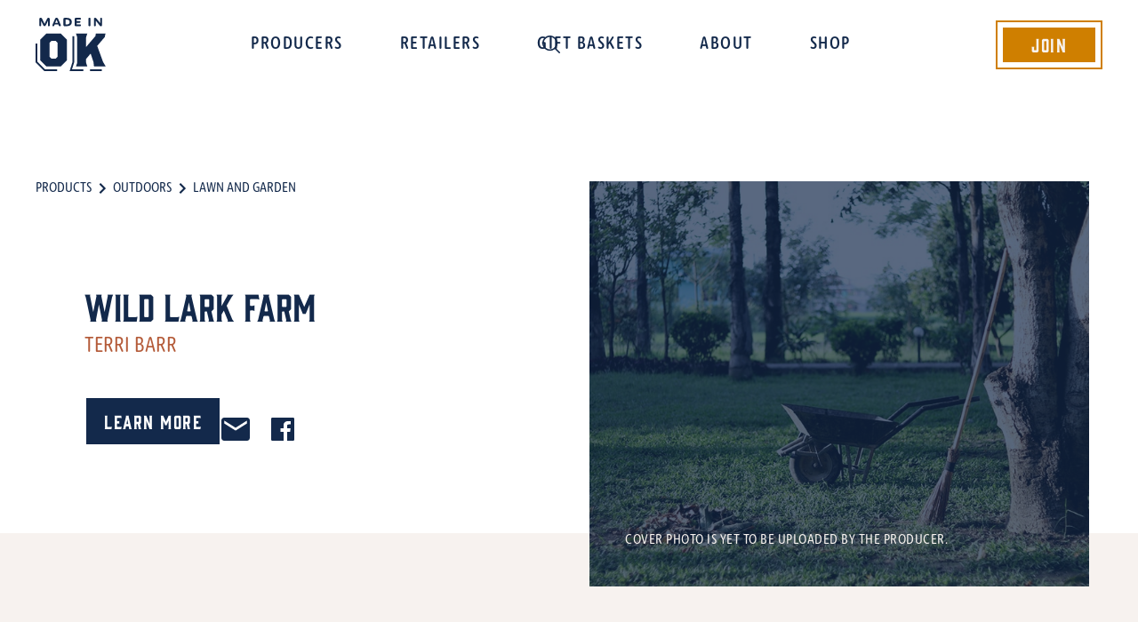

--- FILE ---
content_type: text/html
request_url: https://www.madeinoklahoma.net/producer/wild-lark-farm
body_size: 5352
content:
<!DOCTYPE html><!-- This site was created in Webflow. https://webflow.com --><!-- Last Published: Mon Jan 12 2026 21:49:24 GMT+0000 (Coordinated Universal Time) --><html data-wf-domain="www.madeinoklahoma.net" data-wf-page="5ea9b382d8ef0501e94b73da" data-wf-site="5ea9a055107e2a5dac3f6310" lang="en" data-wf-collection="5ea9b382d8ef0553ba4b73d8" data-wf-item-slug="wild-lark-farm"><head><meta charset="utf-8"/><title>Wild Lark Farm | Made in Oklahoma</title><meta content="" name="description"/><meta content="Wild Lark Farm | Made in Oklahoma" property="og:title"/><meta content="" property="og:description"/><meta content="" property="og:image"/><meta content="Wild Lark Farm | Made in Oklahoma" property="twitter:title"/><meta content="" property="twitter:description"/><meta content="" property="twitter:image"/><meta property="og:type" content="website"/><meta content="summary_large_image" name="twitter:card"/><meta content="width=device-width, initial-scale=1" name="viewport"/><meta content="Webflow" name="generator"/><link href="https://cdn.prod.website-files.com/5ea9a055107e2a5dac3f6310/css/made-in-ok.webflow.shared.8f83bfc18.css" rel="stylesheet" type="text/css" integrity="sha384-j4O/wYyHuXgBQBtNmDYC1xeKmCgYz+UySs3vDVfN4GRLeHpX00zaWH0aLoGD6Pea" crossorigin="anonymous"/><link href="https://fonts.googleapis.com" rel="preconnect"/><link href="https://fonts.gstatic.com" rel="preconnect" crossorigin="anonymous"/><script src="https://ajax.googleapis.com/ajax/libs/webfont/1.6.26/webfont.js" type="text/javascript"></script><script type="text/javascript">WebFont.load({  google: {    families: ["PT Sans:400,400italic,700,700italic"]  }});</script><script src="https://use.typekit.net/ucz6hvv.js" type="text/javascript"></script><script type="text/javascript">try{Typekit.load();}catch(e){}</script><script type="text/javascript">!function(o,c){var n=c.documentElement,t=" w-mod-";n.className+=t+"js",("ontouchstart"in o||o.DocumentTouch&&c instanceof DocumentTouch)&&(n.className+=t+"touch")}(window,document);</script><link href="https://cdn.prod.website-files.com/5ea9a055107e2a5dac3f6310/5eb509ce6e4d293ab2839a9e_mio-favicon.png" rel="shortcut icon" type="image/x-icon"/><link href="https://cdn.prod.website-files.com/5ea9a055107e2a5dac3f6310/5eb2ca08b9c8430e6adb4c8f_mio-mobile.png" rel="apple-touch-icon"/><style>
  
  body {
    	-webkit-font-smoothing: antialiased; /* crisp type */
      text-rendering: optimizeLegibility;
    }
  
  body::-moz-selection { /* Highlight Color — Firefox */
        color: #FFF;
        background: rgba(207,127,0,.99);
    }
    
    ::selection { /* Highlight Color — Others */
        color: #FFF; 
        background: rgba(207,127,0,.99);
    }
  
  .c-retailers-item:nth-child(odd) { 
    background-color: hsla(0, 0.00%, 95.29%, 1.00);
  }
  
  .c-discover {pointer-events: none;}
  .c-discover__wrapper {pointer-events: auto;}

</style>

<!-- Google tag (gtag.js) -->
<script async src="https://www.googletagmanager.com/gtag/js?id=G-1W6PR9J1ZH"></script>
<script>
  window.dataLayer = window.dataLayer || [];
  function gtag(){dataLayer.push(arguments);}
  gtag('js', new Date());
  
  gtag('config', 'G-1W6PR9J1ZH');
</script> </head><body><nav data-w-id="756d6fe5-2010-7f7a-e395-97a9c73b1e49" class="c-nav"><div class="c-nav__wrapper"><a href="/" class="c-nav__logo-wrapper w-inline-block"><img src="https://cdn.prod.website-files.com/5ea9a055107e2a5dac3f6310/5eb3c9b304ebab290b0c5e1f_mio-logo-light.svg" alt="Made in Oklahoma logo" class="c-nav__logo-blue"/><img src="https://cdn.prod.website-files.com/5ea9a055107e2a5dac3f6310/5eb3c9b3ca30b3575b570e82_mio-logo-dark.svg" alt="Made in Oklahoma logo smoke" class="c-nav__logo-smoke"/></a><div class="c-nav-menu"><a href="/producers" class="c-nav-item w-inline-block"><div>Producers</div></a><a href="/retailers" class="c-nav-item w-inline-block"><div>Retailers</div></a><a href="/baskets" class="c-nav-item w-inline-block"><div>Gift Baskets</div></a><a href="/about" class="c-nav-item w-inline-block"><div>About</div></a><a href="https://store.madeinoklahoma.net/" target="_blank" class="c-nav-item w-inline-block"><div>Shop</div></a><div class="c-nav__search"><div data-w-id="756d6fe5-2010-7f7a-e395-97a9c73b1e5c" class="search-embed w-embed"><?xml version="1.0" encoding="UTF-8"?>
<svg width="38px" height="38px" viewBox="0 0 38 38" version="1.1" xmlns="http://www.w3.org/2000/svg" xmlns:xlink="http://www.w3.org/1999/xlink">
    <title>search</title>
    <g id="Symbols" stroke="none" stroke-width="1" fill="none" fill-rule="evenodd">
        <g id="Nav/light" transform="translate(-1149.000000, -31.000000)">
            <g id="search" transform="translate(1149.000000, 31.000000)">
                <rect id="search-mask" x="0" y="0" width="38" height="38"></rect>
                <path fill="currentColor" d="M17.5714286,9 C19.9375,9 21.9575893,9.83705357 23.6316964,11.5111607 C25.3058036,13.1852679 26.1428571,15.2053571 26.1428571,17.5714286 C26.1428571,19.625 25.4880952,21.4479167 24.1785714,23.0401786 L24.1785714,23.0401786 L28.7767857,27.6160714 C28.9255952,27.7797619 29,27.9732143 29,28.1964286 C29,28.4196429 28.9255952,28.6130952 28.7767857,28.7767857 C28.6130952,28.9255952 28.4196429,29 28.1964286,29 C27.9732143,29 27.7872024,28.9255952 27.6383929,28.7767857 L27.6383929,28.7767857 L23.0401786,24.1785714 C21.4479167,25.4880952 19.625,26.1428571 17.5714286,26.1428571 C15.2053571,26.1428571 13.1852679,25.3058036 11.5111607,23.6316964 C9.83705357,21.9575893 9,19.9375 9,17.5714286 C9,15.2053571 9.83705357,13.1852679 11.5111607,11.5111607 C13.1852679,9.83705357 15.2053571,9 17.5714286,9 Z M17.5714286,10.6071429 C16.6190476,10.6071429 15.71875,10.7857143 14.8705357,11.1428571 C14.0372024,11.5 13.296875,12.0022321 12.6495536,12.6495536 C12.0022321,13.296875 11.5074405,14.0372024 11.1651786,14.8705357 C10.7931548,15.71875 10.6071429,16.6190476 10.6071429,17.5714286 C10.6071429,18.5238095 10.7931548,19.4241071 11.1651786,20.2723214 C11.5074405,21.1056548 12.0022321,21.8459821 12.6495536,22.4933036 C13.296875,23.140625 14.0372024,23.6428571 14.8705357,24 C15.71875,24.3571429 16.6190476,24.5357143 17.5714286,24.5357143 C18.5238095,24.5357143 19.4241071,24.3571429 20.2723214,24 C21.1056548,23.6428571 21.8459821,23.140625 22.4933036,22.4933036 C23.140625,21.8459821 23.6428571,21.1056548 24,20.2723214 C24.3571429,19.4241071 24.5357143,18.5238095 24.5357143,17.5714286 C24.5357143,16.6190476 24.3571429,15.71875 24,14.8705357 C23.6428571,14.0372024 23.140625,13.296875 22.4933036,12.6495536 C21.8459821,12.0022321 21.1056548,11.5 20.2723214,11.1428571 C19.4241071,10.7857143 18.5238095,10.6071429 17.5714286,10.6071429 Z" id="icon" fill="#13294B" fill-rule="nonzero"></path>
            </g>
        </g>
    </g>
</svg></div></div></div><a href="/join" class="c-join w-inline-block"><div class="c-join__text">Join</div></a><div data-w-id="756d6fe5-2010-7f7a-e395-97a9c73b1e60" class="c-menu-button"><div data-w-id="756d6fe5-2010-7f7a-e395-97a9c73b1e61" class="c-menu-button__bar"></div><div data-w-id="756d6fe5-2010-7f7a-e395-97a9c73b1e62" class="c-menu-button__bar"></div></div></div><div class="c-search"><form action="/search" class="c-search-bar w-form"><input class="c-search-bar__input w-input" maxlength="256" name="query" placeholder="Search…" type="search" id="search" required=""/><div data-w-id="756d6fe5-2010-7f7a-e395-97a9c73b1e66" class="c-search-bar__close"><img src="https://cdn.prod.website-files.com/5ea9a055107e2a5dac3f6310/5eb3e44a8cf2c6429c136c1d_close.svg" alt="close button"/></div><input type="submit" class="hidden w-button" value="Search"/></form></div><div class="c-full-menu"></div></nav><div class="c-section"><div class="c-page-header c-page-header--product"><div class="c-breadcrumbs"><a href="#" class="c-breadcrumbs__pill">Products</a><img src="https://cdn.prod.website-files.com/5ea9a055107e2a5dac3f6310/5eb945998b127a9c0755c353_chevron-right-blue.svg" alt="" class="c-breadcrumbs__arrow"/><a href="/main-category/outdoors" class="c-breadcrumbs__pill">Outdoors</a><img src="https://cdn.prod.website-files.com/5ea9a055107e2a5dac3f6310/5eb945998b127a9c0755c353_chevron-right-blue.svg" alt="" class="c-breadcrumbs__arrow"/><a href="/sub-category/lawn-and-garden" class="c-breadcrumbs__pill">Lawn and Garden</a></div></div><div class="c-product-header"><div class="c-product-header__info-wrapper"><h1>Wild Lark Farm</h1><h2 class="c-product-header__h2">Terri Barr</h2><p class="c-product-header__address w-condition-invisible w-dyn-bind-empty"></p><p class="w-condition-invisible w-dyn-bind-empty"></p><div class="c-product-links"><div class="c-product-buttons"><a href="#" class="button c-product-buttons__link w-condition-invisible w-button">Visit Shop</a><a href="https://www.wildlarkfarm.com/" class="button button--inversed c-product-buttons__link w-button">Learn More</a></div><div class="c-product-social"><a href="mailto:hello@wildlarkfarm.com" class="c-product-links__icon w-inline-block"><img src="https://cdn.prod.website-files.com/5ea9a055107e2a5dac3f6310/5eb99d867cf1981f93dad69f_mail-blue.svg" alt="email icon"/></a><a href="#" class="c-product-links__icon w-inline-block w-condition-invisible"><img src="https://cdn.prod.website-files.com/5ea9a055107e2a5dac3f6310/5f3443a03ddaf335254a8d7e_phone-icon.svg" alt="phone icon"/></a><a href="https://www.facebook.com/wildlarkfarm/" class="c-product-links__icon w-inline-block"><img src="https://cdn.prod.website-files.com/5ea9a055107e2a5dac3f6310/5eb99d86a91ad7fa16bc526f_facebook-blue.svg" alt="facebook icon"/></a><a href="#" class="c-product-links__icon w-inline-block w-condition-invisible"><img src="https://cdn.prod.website-files.com/5ea9a055107e2a5dac3f6310/5eb99d864cb4ac33ffca9122_instagram-blue.svg" alt="instagram icon"/></a><a href="#" class="c-product-links__icon w-inline-block w-condition-invisible"><img src="https://cdn.prod.website-files.com/5ea9a055107e2a5dac3f6310/5eb99d86a959aafbb1674cba_twitter-blue.svg" alt="twitter icon"/></a></div></div></div><div class="c-product-header__cover"><img loading="eager" alt="Wild Lark Farm" src="" class="c-product-header__img w-dyn-bind-empty"/><div style="background-image:url(&quot;https://cdn.prod.website-files.com/5ea9b37c908c0513db7a4d1e/5eb3c30c7c6d83ac434141fd_lawn-garden.jpg&quot;)" class="c-no-image"><div class="c-no-img__overlay"><p>Cover Photo is yet to be uploaded by the producer.</p></div></div></div></div></div><div class="c-section c-section--products"><div class="c-product-images__wrapper"><div class="c-product-images-collection"><div class="c-store hidden w-condition-invisible"><h3 class="c-product-img-col__h3">Store Products</h3><div class="c-store__wrapper w-dyn-list"><div class="w-dyn-empty"><div>No items found.</div></div></div></div><h3 class="c-product-img-col__h3 w-condition-invisible">Product Gallery</h3><div class="w-dyn-list"><script type="text/x-wf-template" id="wf-template-4ab52b4c-9c16-41d0-4cba-7852396f4802">%3Cdiv%20role%3D%22listitem%22%20class%3D%22c-product-images__item%20w-dyn-item%20w-dyn-repeater-item%22%3E%3Cimg%20alt%3D%22%22%20src%3D%22%22%20class%3D%22c-product-images__img%20w-dyn-bind-empty%22%2F%3E%3C%2Fdiv%3E</script><div role="list" class="w-dyn-items w-dyn-hide"></div><div class="c-product-images__empty w-dyn-empty"><div>No items found.</div></div></div><div style="background-image:url(&quot;https://cdn.prod.website-files.com/5ea9b37c908c0513db7a4d1e/5eb3c30c7c6d83ac434141fd_lawn-garden.jpg&quot;)" class="c-no-image c-no-image--products"><div class="c-no-img__overlay"><p>Product Photos are yet to be uploaded by the producer.</p></div></div></div><div class="c-product-images-info"><h2 class="text--dirt">Product List</h2><div class="c-product-images__rich-text w-richtext"><p>Fresh Cut Flowers, Bouquets</p></div><a href="#where-to-buy" class="button button--inversed w-condition-invisible w-button">Where to Buy</a></div></div></div><div id="where-to-buy" class="c-section"><div class="c-where-to-buy w-condition-invisible"><h2>Where to Buy</h2><p class="c-where-to-buy__p">We don&#x27;t guarantee the product is still available at any of these locations. We recommend calling the retail store to ensure product availability.</p><div class="c-retailers w-dyn-list"><div class="hidden w-dyn-empty"><div>No items found.</div></div></div><div class="c-where-to-buy-links"><div class="c-where-to-buy-links__col"><a href="/producers" class="c-breadcrumbs c-breadcrumbs--no-m w-inline-block"><img src="https://cdn.prod.website-files.com/5ea9a055107e2a5dac3f6310/5eb3d296ca30b302ea57623d_chevron-left.svg" alt="" class="c-breadcrumbs__arrow"/><div class="c-breadcrumbs__pill">Back to Products</div></a></div><div class="c-where-to-buy-links__col"><a href="https://www.wildlarkfarm.com/" class="button button--inversed w-button">Visit Shop</a></div><div class="c-where-to-buy-links__col w-condition-invisible"><a href="#" class="button w-condition-invisible w-button">See Gift Basket</a></div></div></div></div><footer class="c-footer"><div class="c-section c-section--footer-cta"><div class="c-footer__logo"><img src="https://cdn.prod.website-files.com/5ea9a055107e2a5dac3f6310/5eb3c9b370be2a302daa493c_mio-logo-full.svg" alt="Made in Oklahoma Logo Full"/></div><div class="c-footer-cta"><div class="c-footer-col"><h3>Our Partners</h3><a href="https://www.oda.state.ok.us/" target="_blank" class="c-footer-col__p">OK Dept. of Ag., Food &amp; Forestry<br/></a><a href="http://www.oklahomaagritourism.com/" target="_blank" class="c-footer-col__p">Oklahoma Agritourism<br/></a><a href="https://www.miocoalition.com/" target="_blank" class="c-footer-col__p">Made in Oklahoma Coalition<br/></a></div><div class="c-footer__divider"></div><div class="c-footer-col"><h3>Join Today</h3><p class="c-footer-col__p">Learn how to become a certified Made in Oklahoma business or retail location.</p><a href="/join" class="button button--footer w-button">Join Today</a></div><div class="c-footer__divider"></div><div class="c-footer-col"><h3>Contact Us</h3><p class="c-footer-col__p">For rules, regulations, events, website, social media, and advertising questions contact Jenna Brinlee: (<a href="tel:4056188612" class="c-footer-col__link">405) 618-8612</a> / <a href="mailto:jenna.brinlee@ag.ok.gov" class="c-footer-col__link">jenna.brinlee@ag.ok.gov</a><br/><br/>For general program questions, email: <a href="mailto:madeinoklahoma@ag.ok.gov" class="c-footer-col__link">madeinoklahoma@ag.ok.gov</a></p></div></div></div><div class="c-section c-section--connect-footer"><h4 class="text--white">Connect With Us</h4><div class="c-footer-social"><a href="https://www.facebook.com/MadeInOklahomaProgram/" target="_blank" class="c-footer-social__icon w-inline-block"><img src="https://cdn.prod.website-files.com/5ea9a055107e2a5dac3f6310/5eb440c8deb3582fca1606c3_facebook.svg" alt="facebook icon"/></a><a href="https://www.instagram.com/madeinoklahomaprogram/" target="_blank" class="c-footer-social__icon w-inline-block"><img src="https://cdn.prod.website-files.com/5ea9a055107e2a5dac3f6310/5eb440c8a5d7bef19cc72335_instagram.svg" alt="instagram icon"/></a></div></div><div class="c-section c-section--footer-copyright"><div class="text--smoke">© 2020 Made in Oklahoma Program.<br/>Oklahoma Department of Agriculture, Food &amp; Forestry Market Development Services Division. All Rights Reserved.</div></div></footer><script src="https://d3e54v103j8qbb.cloudfront.net/js/jquery-3.5.1.min.dc5e7f18c8.js?site=5ea9a055107e2a5dac3f6310" type="text/javascript" integrity="sha256-9/aliU8dGd2tb6OSsuzixeV4y/faTqgFtohetphbbj0=" crossorigin="anonymous"></script><script src="https://cdn.prod.website-files.com/5ea9a055107e2a5dac3f6310/js/webflow.schunk.36b8fb49256177c8.js" type="text/javascript" integrity="sha384-4abIlA5/v7XaW1HMXKBgnUuhnjBYJ/Z9C1OSg4OhmVw9O3QeHJ/qJqFBERCDPv7G" crossorigin="anonymous"></script><script src="https://cdn.prod.website-files.com/5ea9a055107e2a5dac3f6310/js/webflow.schunk.51d4c2fa00c21909.js" type="text/javascript" integrity="sha384-IV/Su9gzbgikVd5dkbhPXVfjfxf/IdNiFMWCBla2sMAlc4AJT1c9e5eapriU+scG" crossorigin="anonymous"></script><script src="https://cdn.prod.website-files.com/5ea9a055107e2a5dac3f6310/js/webflow.fdb6d27e.4d36efc6ea3b068b.js" type="text/javascript" integrity="sha384-XsyLBRycZfVP9Sv8O9zeJ8vYsg7l7ONGuAPlYqgFpiQWvT7fvTHwH/6MwngehLXV" crossorigin="anonymous"></script></body></html>

--- FILE ---
content_type: text/css
request_url: https://cdn.prod.website-files.com/5ea9a055107e2a5dac3f6310/css/made-in-ok.webflow.shared.8f83bfc18.css
body_size: 15971
content:
html {
  -webkit-text-size-adjust: 100%;
  -ms-text-size-adjust: 100%;
  font-family: sans-serif;
}

body {
  margin: 0;
}

article, aside, details, figcaption, figure, footer, header, hgroup, main, menu, nav, section, summary {
  display: block;
}

audio, canvas, progress, video {
  vertical-align: baseline;
  display: inline-block;
}

audio:not([controls]) {
  height: 0;
  display: none;
}

[hidden], template {
  display: none;
}

a {
  background-color: #0000;
}

a:active, a:hover {
  outline: 0;
}

abbr[title] {
  border-bottom: 1px dotted;
}

b, strong {
  font-weight: bold;
}

dfn {
  font-style: italic;
}

h1 {
  margin: .67em 0;
  font-size: 2em;
}

mark {
  color: #000;
  background: #ff0;
}

small {
  font-size: 80%;
}

sub, sup {
  vertical-align: baseline;
  font-size: 75%;
  line-height: 0;
  position: relative;
}

sup {
  top: -.5em;
}

sub {
  bottom: -.25em;
}

img {
  border: 0;
}

svg:not(:root) {
  overflow: hidden;
}

hr {
  box-sizing: content-box;
  height: 0;
}

pre {
  overflow: auto;
}

code, kbd, pre, samp {
  font-family: monospace;
  font-size: 1em;
}

button, input, optgroup, select, textarea {
  color: inherit;
  font: inherit;
  margin: 0;
}

button {
  overflow: visible;
}

button, select {
  text-transform: none;
}

button, html input[type="button"], input[type="reset"] {
  -webkit-appearance: button;
  cursor: pointer;
}

button[disabled], html input[disabled] {
  cursor: default;
}

button::-moz-focus-inner, input::-moz-focus-inner {
  border: 0;
  padding: 0;
}

input {
  line-height: normal;
}

input[type="checkbox"], input[type="radio"] {
  box-sizing: border-box;
  padding: 0;
}

input[type="number"]::-webkit-inner-spin-button, input[type="number"]::-webkit-outer-spin-button {
  height: auto;
}

input[type="search"] {
  -webkit-appearance: none;
}

input[type="search"]::-webkit-search-cancel-button, input[type="search"]::-webkit-search-decoration {
  -webkit-appearance: none;
}

legend {
  border: 0;
  padding: 0;
}

textarea {
  overflow: auto;
}

optgroup {
  font-weight: bold;
}

table {
  border-collapse: collapse;
  border-spacing: 0;
}

td, th {
  padding: 0;
}

@font-face {
  font-family: webflow-icons;
  src: url("[data-uri]") format("truetype");
  font-weight: normal;
  font-style: normal;
}

[class^="w-icon-"], [class*=" w-icon-"] {
  speak: none;
  font-variant: normal;
  text-transform: none;
  -webkit-font-smoothing: antialiased;
  -moz-osx-font-smoothing: grayscale;
  font-style: normal;
  font-weight: normal;
  line-height: 1;
  font-family: webflow-icons !important;
}

.w-icon-slider-right:before {
  content: "";
}

.w-icon-slider-left:before {
  content: "";
}

.w-icon-nav-menu:before {
  content: "";
}

.w-icon-arrow-down:before, .w-icon-dropdown-toggle:before {
  content: "";
}

.w-icon-file-upload-remove:before {
  content: "";
}

.w-icon-file-upload-icon:before {
  content: "";
}

* {
  box-sizing: border-box;
}

html {
  height: 100%;
}

body {
  color: #333;
  background-color: #fff;
  min-height: 100%;
  margin: 0;
  font-family: Arial, sans-serif;
  font-size: 14px;
  line-height: 20px;
}

img {
  vertical-align: middle;
  max-width: 100%;
  display: inline-block;
}

html.w-mod-touch * {
  background-attachment: scroll !important;
}

.w-block {
  display: block;
}

.w-inline-block {
  max-width: 100%;
  display: inline-block;
}

.w-clearfix:before, .w-clearfix:after {
  content: " ";
  grid-area: 1 / 1 / 2 / 2;
  display: table;
}

.w-clearfix:after {
  clear: both;
}

.w-hidden {
  display: none;
}

.w-button {
  color: #fff;
  line-height: inherit;
  cursor: pointer;
  background-color: #3898ec;
  border: 0;
  border-radius: 0;
  padding: 9px 15px;
  text-decoration: none;
  display: inline-block;
}

input.w-button {
  -webkit-appearance: button;
}

html[data-w-dynpage] [data-w-cloak] {
  color: #0000 !important;
}

.w-code-block {
  margin: unset;
}

pre.w-code-block code {
  all: inherit;
}

.w-optimization {
  display: contents;
}

.w-webflow-badge, .w-webflow-badge > img {
  box-sizing: unset;
  width: unset;
  height: unset;
  max-height: unset;
  max-width: unset;
  min-height: unset;
  min-width: unset;
  margin: unset;
  padding: unset;
  float: unset;
  clear: unset;
  border: unset;
  border-radius: unset;
  background: unset;
  background-image: unset;
  background-position: unset;
  background-size: unset;
  background-repeat: unset;
  background-origin: unset;
  background-clip: unset;
  background-attachment: unset;
  background-color: unset;
  box-shadow: unset;
  transform: unset;
  direction: unset;
  font-family: unset;
  font-weight: unset;
  color: unset;
  font-size: unset;
  line-height: unset;
  font-style: unset;
  font-variant: unset;
  text-align: unset;
  letter-spacing: unset;
  -webkit-text-decoration: unset;
  text-decoration: unset;
  text-indent: unset;
  text-transform: unset;
  list-style-type: unset;
  text-shadow: unset;
  vertical-align: unset;
  cursor: unset;
  white-space: unset;
  word-break: unset;
  word-spacing: unset;
  word-wrap: unset;
  transition: unset;
}

.w-webflow-badge {
  white-space: nowrap;
  cursor: pointer;
  box-shadow: 0 0 0 1px #0000001a, 0 1px 3px #0000001a;
  visibility: visible !important;
  opacity: 1 !important;
  z-index: 2147483647 !important;
  color: #aaadb0 !important;
  overflow: unset !important;
  background-color: #fff !important;
  border-radius: 3px !important;
  width: auto !important;
  height: auto !important;
  margin: 0 !important;
  padding: 6px !important;
  font-size: 12px !important;
  line-height: 14px !important;
  text-decoration: none !important;
  display: inline-block !important;
  position: fixed !important;
  inset: auto 12px 12px auto !important;
  transform: none !important;
}

.w-webflow-badge > img {
  position: unset;
  visibility: unset !important;
  opacity: 1 !important;
  vertical-align: middle !important;
  display: inline-block !important;
}

h1, h2, h3, h4, h5, h6 {
  margin-bottom: 10px;
  font-weight: bold;
}

h1 {
  margin-top: 20px;
  font-size: 38px;
  line-height: 44px;
}

h2 {
  margin-top: 20px;
  font-size: 32px;
  line-height: 36px;
}

h3 {
  margin-top: 20px;
  font-size: 24px;
  line-height: 30px;
}

h4 {
  margin-top: 10px;
  font-size: 18px;
  line-height: 24px;
}

h5 {
  margin-top: 10px;
  font-size: 14px;
  line-height: 20px;
}

h6 {
  margin-top: 10px;
  font-size: 12px;
  line-height: 18px;
}

p {
  margin-top: 0;
  margin-bottom: 10px;
}

blockquote {
  border-left: 5px solid #e2e2e2;
  margin: 0 0 10px;
  padding: 10px 20px;
  font-size: 18px;
  line-height: 22px;
}

figure {
  margin: 0 0 10px;
}

figcaption {
  text-align: center;
  margin-top: 5px;
}

ul, ol {
  margin-top: 0;
  margin-bottom: 10px;
  padding-left: 40px;
}

.w-list-unstyled {
  padding-left: 0;
  list-style: none;
}

.w-embed:before, .w-embed:after {
  content: " ";
  grid-area: 1 / 1 / 2 / 2;
  display: table;
}

.w-embed:after {
  clear: both;
}

.w-video {
  width: 100%;
  padding: 0;
  position: relative;
}

.w-video iframe, .w-video object, .w-video embed {
  border: none;
  width: 100%;
  height: 100%;
  position: absolute;
  top: 0;
  left: 0;
}

fieldset {
  border: 0;
  margin: 0;
  padding: 0;
}

button, [type="button"], [type="reset"] {
  cursor: pointer;
  -webkit-appearance: button;
  border: 0;
}

.w-form {
  margin: 0 0 15px;
}

.w-form-done {
  text-align: center;
  background-color: #ddd;
  padding: 20px;
  display: none;
}

.w-form-fail {
  background-color: #ffdede;
  margin-top: 10px;
  padding: 10px;
  display: none;
}

label {
  margin-bottom: 5px;
  font-weight: bold;
  display: block;
}

.w-input, .w-select {
  color: #333;
  vertical-align: middle;
  background-color: #fff;
  border: 1px solid #ccc;
  width: 100%;
  height: 38px;
  margin-bottom: 10px;
  padding: 8px 12px;
  font-size: 14px;
  line-height: 1.42857;
  display: block;
}

.w-input::placeholder, .w-select::placeholder {
  color: #999;
}

.w-input:focus, .w-select:focus {
  border-color: #3898ec;
  outline: 0;
}

.w-input[disabled], .w-select[disabled], .w-input[readonly], .w-select[readonly], fieldset[disabled] .w-input, fieldset[disabled] .w-select {
  cursor: not-allowed;
}

.w-input[disabled]:not(.w-input-disabled), .w-select[disabled]:not(.w-input-disabled), .w-input[readonly], .w-select[readonly], fieldset[disabled]:not(.w-input-disabled) .w-input, fieldset[disabled]:not(.w-input-disabled) .w-select {
  background-color: #eee;
}

textarea.w-input, textarea.w-select {
  height: auto;
}

.w-select {
  background-color: #f3f3f3;
}

.w-select[multiple] {
  height: auto;
}

.w-form-label {
  cursor: pointer;
  margin-bottom: 0;
  font-weight: normal;
  display: inline-block;
}

.w-radio {
  margin-bottom: 5px;
  padding-left: 20px;
  display: block;
}

.w-radio:before, .w-radio:after {
  content: " ";
  grid-area: 1 / 1 / 2 / 2;
  display: table;
}

.w-radio:after {
  clear: both;
}

.w-radio-input {
  float: left;
  margin: 3px 0 0 -20px;
  line-height: normal;
}

.w-file-upload {
  margin-bottom: 10px;
  display: block;
}

.w-file-upload-input {
  opacity: 0;
  z-index: -100;
  width: .1px;
  height: .1px;
  position: absolute;
  overflow: hidden;
}

.w-file-upload-default, .w-file-upload-uploading, .w-file-upload-success {
  color: #333;
  display: inline-block;
}

.w-file-upload-error {
  margin-top: 10px;
  display: block;
}

.w-file-upload-default.w-hidden, .w-file-upload-uploading.w-hidden, .w-file-upload-error.w-hidden, .w-file-upload-success.w-hidden {
  display: none;
}

.w-file-upload-uploading-btn {
  cursor: pointer;
  background-color: #fafafa;
  border: 1px solid #ccc;
  margin: 0;
  padding: 8px 12px;
  font-size: 14px;
  font-weight: normal;
  display: flex;
}

.w-file-upload-file {
  background-color: #fafafa;
  border: 1px solid #ccc;
  flex-grow: 1;
  justify-content: space-between;
  margin: 0;
  padding: 8px 9px 8px 11px;
  display: flex;
}

.w-file-upload-file-name {
  font-size: 14px;
  font-weight: normal;
  display: block;
}

.w-file-remove-link {
  cursor: pointer;
  width: auto;
  height: auto;
  margin-top: 3px;
  margin-left: 10px;
  padding: 3px;
  display: block;
}

.w-icon-file-upload-remove {
  margin: auto;
  font-size: 10px;
}

.w-file-upload-error-msg {
  color: #ea384c;
  padding: 2px 0;
  display: inline-block;
}

.w-file-upload-info {
  padding: 0 12px;
  line-height: 38px;
  display: inline-block;
}

.w-file-upload-label {
  cursor: pointer;
  background-color: #fafafa;
  border: 1px solid #ccc;
  margin: 0;
  padding: 8px 12px;
  font-size: 14px;
  font-weight: normal;
  display: inline-block;
}

.w-icon-file-upload-icon, .w-icon-file-upload-uploading {
  width: 20px;
  margin-right: 8px;
  display: inline-block;
}

.w-icon-file-upload-uploading {
  height: 20px;
}

.w-container {
  max-width: 940px;
  margin-left: auto;
  margin-right: auto;
}

.w-container:before, .w-container:after {
  content: " ";
  grid-area: 1 / 1 / 2 / 2;
  display: table;
}

.w-container:after {
  clear: both;
}

.w-container .w-row {
  margin-left: -10px;
  margin-right: -10px;
}

.w-row:before, .w-row:after {
  content: " ";
  grid-area: 1 / 1 / 2 / 2;
  display: table;
}

.w-row:after {
  clear: both;
}

.w-row .w-row {
  margin-left: 0;
  margin-right: 0;
}

.w-col {
  float: left;
  width: 100%;
  min-height: 1px;
  padding-left: 10px;
  padding-right: 10px;
  position: relative;
}

.w-col .w-col {
  padding-left: 0;
  padding-right: 0;
}

.w-col-1 {
  width: 8.33333%;
}

.w-col-2 {
  width: 16.6667%;
}

.w-col-3 {
  width: 25%;
}

.w-col-4 {
  width: 33.3333%;
}

.w-col-5 {
  width: 41.6667%;
}

.w-col-6 {
  width: 50%;
}

.w-col-7 {
  width: 58.3333%;
}

.w-col-8 {
  width: 66.6667%;
}

.w-col-9 {
  width: 75%;
}

.w-col-10 {
  width: 83.3333%;
}

.w-col-11 {
  width: 91.6667%;
}

.w-col-12 {
  width: 100%;
}

.w-hidden-main {
  display: none !important;
}

@media screen and (max-width: 991px) {
  .w-container {
    max-width: 728px;
  }

  .w-hidden-main {
    display: inherit !important;
  }

  .w-hidden-medium {
    display: none !important;
  }

  .w-col-medium-1 {
    width: 8.33333%;
  }

  .w-col-medium-2 {
    width: 16.6667%;
  }

  .w-col-medium-3 {
    width: 25%;
  }

  .w-col-medium-4 {
    width: 33.3333%;
  }

  .w-col-medium-5 {
    width: 41.6667%;
  }

  .w-col-medium-6 {
    width: 50%;
  }

  .w-col-medium-7 {
    width: 58.3333%;
  }

  .w-col-medium-8 {
    width: 66.6667%;
  }

  .w-col-medium-9 {
    width: 75%;
  }

  .w-col-medium-10 {
    width: 83.3333%;
  }

  .w-col-medium-11 {
    width: 91.6667%;
  }

  .w-col-medium-12 {
    width: 100%;
  }

  .w-col-stack {
    width: 100%;
    left: auto;
    right: auto;
  }
}

@media screen and (max-width: 767px) {
  .w-hidden-main, .w-hidden-medium {
    display: inherit !important;
  }

  .w-hidden-small {
    display: none !important;
  }

  .w-row, .w-container .w-row {
    margin-left: 0;
    margin-right: 0;
  }

  .w-col {
    width: 100%;
    left: auto;
    right: auto;
  }

  .w-col-small-1 {
    width: 8.33333%;
  }

  .w-col-small-2 {
    width: 16.6667%;
  }

  .w-col-small-3 {
    width: 25%;
  }

  .w-col-small-4 {
    width: 33.3333%;
  }

  .w-col-small-5 {
    width: 41.6667%;
  }

  .w-col-small-6 {
    width: 50%;
  }

  .w-col-small-7 {
    width: 58.3333%;
  }

  .w-col-small-8 {
    width: 66.6667%;
  }

  .w-col-small-9 {
    width: 75%;
  }

  .w-col-small-10 {
    width: 83.3333%;
  }

  .w-col-small-11 {
    width: 91.6667%;
  }

  .w-col-small-12 {
    width: 100%;
  }
}

@media screen and (max-width: 479px) {
  .w-container {
    max-width: none;
  }

  .w-hidden-main, .w-hidden-medium, .w-hidden-small {
    display: inherit !important;
  }

  .w-hidden-tiny {
    display: none !important;
  }

  .w-col {
    width: 100%;
  }

  .w-col-tiny-1 {
    width: 8.33333%;
  }

  .w-col-tiny-2 {
    width: 16.6667%;
  }

  .w-col-tiny-3 {
    width: 25%;
  }

  .w-col-tiny-4 {
    width: 33.3333%;
  }

  .w-col-tiny-5 {
    width: 41.6667%;
  }

  .w-col-tiny-6 {
    width: 50%;
  }

  .w-col-tiny-7 {
    width: 58.3333%;
  }

  .w-col-tiny-8 {
    width: 66.6667%;
  }

  .w-col-tiny-9 {
    width: 75%;
  }

  .w-col-tiny-10 {
    width: 83.3333%;
  }

  .w-col-tiny-11 {
    width: 91.6667%;
  }

  .w-col-tiny-12 {
    width: 100%;
  }
}

.w-widget {
  position: relative;
}

.w-widget-map {
  width: 100%;
  height: 400px;
}

.w-widget-map label {
  width: auto;
  display: inline;
}

.w-widget-map img {
  max-width: inherit;
}

.w-widget-map .gm-style-iw {
  text-align: center;
}

.w-widget-map .gm-style-iw > button {
  display: none !important;
}

.w-widget-twitter {
  overflow: hidden;
}

.w-widget-twitter-count-shim {
  vertical-align: top;
  text-align: center;
  background: #fff;
  border: 1px solid #758696;
  border-radius: 3px;
  width: 28px;
  height: 20px;
  display: inline-block;
  position: relative;
}

.w-widget-twitter-count-shim * {
  pointer-events: none;
  -webkit-user-select: none;
  user-select: none;
}

.w-widget-twitter-count-shim .w-widget-twitter-count-inner {
  text-align: center;
  color: #999;
  font-family: serif;
  font-size: 15px;
  line-height: 12px;
  position: relative;
}

.w-widget-twitter-count-shim .w-widget-twitter-count-clear {
  display: block;
  position: relative;
}

.w-widget-twitter-count-shim.w--large {
  width: 36px;
  height: 28px;
}

.w-widget-twitter-count-shim.w--large .w-widget-twitter-count-inner {
  font-size: 18px;
  line-height: 18px;
}

.w-widget-twitter-count-shim:not(.w--vertical) {
  margin-left: 5px;
  margin-right: 8px;
}

.w-widget-twitter-count-shim:not(.w--vertical).w--large {
  margin-left: 6px;
}

.w-widget-twitter-count-shim:not(.w--vertical):before, .w-widget-twitter-count-shim:not(.w--vertical):after {
  content: " ";
  pointer-events: none;
  border: solid #0000;
  width: 0;
  height: 0;
  position: absolute;
  top: 50%;
  left: 0;
}

.w-widget-twitter-count-shim:not(.w--vertical):before {
  border-width: 4px;
  border-color: #75869600 #5d6c7b #75869600 #75869600;
  margin-top: -4px;
  margin-left: -9px;
}

.w-widget-twitter-count-shim:not(.w--vertical).w--large:before {
  border-width: 5px;
  margin-top: -5px;
  margin-left: -10px;
}

.w-widget-twitter-count-shim:not(.w--vertical):after {
  border-width: 4px;
  border-color: #fff0 #fff #fff0 #fff0;
  margin-top: -4px;
  margin-left: -8px;
}

.w-widget-twitter-count-shim:not(.w--vertical).w--large:after {
  border-width: 5px;
  margin-top: -5px;
  margin-left: -9px;
}

.w-widget-twitter-count-shim.w--vertical {
  width: 61px;
  height: 33px;
  margin-bottom: 8px;
}

.w-widget-twitter-count-shim.w--vertical:before, .w-widget-twitter-count-shim.w--vertical:after {
  content: " ";
  pointer-events: none;
  border: solid #0000;
  width: 0;
  height: 0;
  position: absolute;
  top: 100%;
  left: 50%;
}

.w-widget-twitter-count-shim.w--vertical:before {
  border-width: 5px;
  border-color: #5d6c7b #75869600 #75869600;
  margin-left: -5px;
}

.w-widget-twitter-count-shim.w--vertical:after {
  border-width: 4px;
  border-color: #fff #fff0 #fff0;
  margin-left: -4px;
}

.w-widget-twitter-count-shim.w--vertical .w-widget-twitter-count-inner {
  font-size: 18px;
  line-height: 22px;
}

.w-widget-twitter-count-shim.w--vertical.w--large {
  width: 76px;
}

.w-background-video {
  color: #fff;
  height: 500px;
  position: relative;
  overflow: hidden;
}

.w-background-video > video {
  object-fit: cover;
  z-index: -100;
  background-position: 50%;
  background-size: cover;
  width: 100%;
  height: 100%;
  margin: auto;
  position: absolute;
  inset: -100%;
}

.w-background-video > video::-webkit-media-controls-start-playback-button {
  -webkit-appearance: none;
  display: none !important;
}

.w-background-video--control {
  background-color: #0000;
  padding: 0;
  position: absolute;
  bottom: 1em;
  right: 1em;
}

.w-background-video--control > [hidden] {
  display: none !important;
}

.w-slider {
  text-align: center;
  clear: both;
  -webkit-tap-highlight-color: #0000;
  tap-highlight-color: #0000;
  background: #ddd;
  height: 300px;
  position: relative;
}

.w-slider-mask {
  z-index: 1;
  white-space: nowrap;
  height: 100%;
  display: block;
  position: relative;
  left: 0;
  right: 0;
  overflow: hidden;
}

.w-slide {
  vertical-align: top;
  white-space: normal;
  text-align: left;
  width: 100%;
  height: 100%;
  display: inline-block;
  position: relative;
}

.w-slider-nav {
  z-index: 2;
  text-align: center;
  -webkit-tap-highlight-color: #0000;
  tap-highlight-color: #0000;
  height: 40px;
  margin: auto;
  padding-top: 10px;
  position: absolute;
  inset: auto 0 0;
}

.w-slider-nav.w-round > div {
  border-radius: 100%;
}

.w-slider-nav.w-num > div {
  font-size: inherit;
  line-height: inherit;
  width: auto;
  height: auto;
  padding: .2em .5em;
}

.w-slider-nav.w-shadow > div {
  box-shadow: 0 0 3px #3336;
}

.w-slider-nav-invert {
  color: #fff;
}

.w-slider-nav-invert > div {
  background-color: #2226;
}

.w-slider-nav-invert > div.w-active {
  background-color: #222;
}

.w-slider-dot {
  cursor: pointer;
  background-color: #fff6;
  width: 1em;
  height: 1em;
  margin: 0 3px .5em;
  transition: background-color .1s, color .1s;
  display: inline-block;
  position: relative;
}

.w-slider-dot.w-active {
  background-color: #fff;
}

.w-slider-dot:focus {
  outline: none;
  box-shadow: 0 0 0 2px #fff;
}

.w-slider-dot:focus.w-active {
  box-shadow: none;
}

.w-slider-arrow-left, .w-slider-arrow-right {
  cursor: pointer;
  color: #fff;
  -webkit-tap-highlight-color: #0000;
  tap-highlight-color: #0000;
  -webkit-user-select: none;
  user-select: none;
  width: 80px;
  margin: auto;
  font-size: 40px;
  position: absolute;
  inset: 0;
  overflow: hidden;
}

.w-slider-arrow-left [class^="w-icon-"], .w-slider-arrow-right [class^="w-icon-"], .w-slider-arrow-left [class*=" w-icon-"], .w-slider-arrow-right [class*=" w-icon-"] {
  position: absolute;
}

.w-slider-arrow-left:focus, .w-slider-arrow-right:focus {
  outline: 0;
}

.w-slider-arrow-left {
  z-index: 3;
  right: auto;
}

.w-slider-arrow-right {
  z-index: 4;
  left: auto;
}

.w-icon-slider-left, .w-icon-slider-right {
  width: 1em;
  height: 1em;
  margin: auto;
  inset: 0;
}

.w-slider-aria-label {
  clip: rect(0 0 0 0);
  border: 0;
  width: 1px;
  height: 1px;
  margin: -1px;
  padding: 0;
  position: absolute;
  overflow: hidden;
}

.w-slider-force-show {
  display: block !important;
}

.w-dropdown {
  text-align: left;
  z-index: 900;
  margin-left: auto;
  margin-right: auto;
  display: inline-block;
  position: relative;
}

.w-dropdown-btn, .w-dropdown-toggle, .w-dropdown-link {
  vertical-align: top;
  color: #222;
  text-align: left;
  white-space: nowrap;
  margin-left: auto;
  margin-right: auto;
  padding: 20px;
  text-decoration: none;
  position: relative;
}

.w-dropdown-toggle {
  -webkit-user-select: none;
  user-select: none;
  cursor: pointer;
  padding-right: 40px;
  display: inline-block;
}

.w-dropdown-toggle:focus {
  outline: 0;
}

.w-icon-dropdown-toggle {
  width: 1em;
  height: 1em;
  margin: auto 20px auto auto;
  position: absolute;
  top: 0;
  bottom: 0;
  right: 0;
}

.w-dropdown-list {
  background: #ddd;
  min-width: 100%;
  display: none;
  position: absolute;
}

.w-dropdown-list.w--open {
  display: block;
}

.w-dropdown-link {
  color: #222;
  padding: 10px 20px;
  display: block;
}

.w-dropdown-link.w--current {
  color: #0082f3;
}

.w-dropdown-link:focus {
  outline: 0;
}

@media screen and (max-width: 767px) {
  .w-nav-brand {
    padding-left: 10px;
  }
}

.w-lightbox-backdrop {
  cursor: auto;
  letter-spacing: normal;
  text-indent: 0;
  text-shadow: none;
  text-transform: none;
  visibility: visible;
  white-space: normal;
  word-break: normal;
  word-spacing: normal;
  word-wrap: normal;
  color: #fff;
  text-align: center;
  z-index: 2000;
  opacity: 0;
  -webkit-user-select: none;
  -moz-user-select: none;
  -webkit-tap-highlight-color: transparent;
  background: #000000e6;
  outline: 0;
  font-family: Helvetica Neue, Helvetica, Ubuntu, Segoe UI, Verdana, sans-serif;
  font-size: 17px;
  font-style: normal;
  font-weight: 300;
  line-height: 1.2;
  list-style: disc;
  position: fixed;
  inset: 0;
  -webkit-transform: translate(0);
}

.w-lightbox-backdrop, .w-lightbox-container {
  -webkit-overflow-scrolling: touch;
  height: 100%;
  overflow: auto;
}

.w-lightbox-content {
  height: 100vh;
  position: relative;
  overflow: hidden;
}

.w-lightbox-view {
  opacity: 0;
  width: 100vw;
  height: 100vh;
  position: absolute;
}

.w-lightbox-view:before {
  content: "";
  height: 100vh;
}

.w-lightbox-group, .w-lightbox-group .w-lightbox-view, .w-lightbox-group .w-lightbox-view:before {
  height: 86vh;
}

.w-lightbox-frame, .w-lightbox-view:before {
  vertical-align: middle;
  display: inline-block;
}

.w-lightbox-figure {
  margin: 0;
  position: relative;
}

.w-lightbox-group .w-lightbox-figure {
  cursor: pointer;
}

.w-lightbox-img {
  width: auto;
  max-width: none;
  height: auto;
}

.w-lightbox-image {
  float: none;
  max-width: 100vw;
  max-height: 100vh;
  display: block;
}

.w-lightbox-group .w-lightbox-image {
  max-height: 86vh;
}

.w-lightbox-caption {
  text-align: left;
  text-overflow: ellipsis;
  white-space: nowrap;
  background: #0006;
  padding: .5em 1em;
  position: absolute;
  bottom: 0;
  left: 0;
  right: 0;
  overflow: hidden;
}

.w-lightbox-embed {
  width: 100%;
  height: 100%;
  position: absolute;
  inset: 0;
}

.w-lightbox-control {
  cursor: pointer;
  background-position: center;
  background-repeat: no-repeat;
  background-size: 24px;
  width: 4em;
  transition: all .3s;
  position: absolute;
  top: 0;
}

.w-lightbox-left {
  background-image: url("[data-uri]");
  display: none;
  bottom: 0;
  left: 0;
}

.w-lightbox-right {
  background-image: url("[data-uri]");
  display: none;
  bottom: 0;
  right: 0;
}

.w-lightbox-close {
  background-image: url("[data-uri]");
  background-size: 18px;
  height: 2.6em;
  right: 0;
}

.w-lightbox-strip {
  white-space: nowrap;
  padding: 0 1vh;
  line-height: 0;
  position: absolute;
  bottom: 0;
  left: 0;
  right: 0;
  overflow: auto hidden;
}

.w-lightbox-item {
  box-sizing: content-box;
  cursor: pointer;
  width: 10vh;
  padding: 2vh 1vh;
  display: inline-block;
  -webkit-transform: translate3d(0, 0, 0);
}

.w-lightbox-active {
  opacity: .3;
}

.w-lightbox-thumbnail {
  background: #222;
  height: 10vh;
  position: relative;
  overflow: hidden;
}

.w-lightbox-thumbnail-image {
  position: absolute;
  top: 0;
  left: 0;
}

.w-lightbox-thumbnail .w-lightbox-tall {
  width: 100%;
  top: 50%;
  transform: translate(0, -50%);
}

.w-lightbox-thumbnail .w-lightbox-wide {
  height: 100%;
  left: 50%;
  transform: translate(-50%);
}

.w-lightbox-spinner {
  box-sizing: border-box;
  border: 5px solid #0006;
  border-radius: 50%;
  width: 40px;
  height: 40px;
  margin-top: -20px;
  margin-left: -20px;
  animation: .8s linear infinite spin;
  position: absolute;
  top: 50%;
  left: 50%;
}

.w-lightbox-spinner:after {
  content: "";
  border: 3px solid #0000;
  border-bottom-color: #fff;
  border-radius: 50%;
  position: absolute;
  inset: -4px;
}

.w-lightbox-hide {
  display: none;
}

.w-lightbox-noscroll {
  overflow: hidden;
}

@media (min-width: 768px) {
  .w-lightbox-content {
    height: 96vh;
    margin-top: 2vh;
  }

  .w-lightbox-view, .w-lightbox-view:before {
    height: 96vh;
  }

  .w-lightbox-group, .w-lightbox-group .w-lightbox-view, .w-lightbox-group .w-lightbox-view:before {
    height: 84vh;
  }

  .w-lightbox-image {
    max-width: 96vw;
    max-height: 96vh;
  }

  .w-lightbox-group .w-lightbox-image {
    max-width: 82.3vw;
    max-height: 84vh;
  }

  .w-lightbox-left, .w-lightbox-right {
    opacity: .5;
    display: block;
  }

  .w-lightbox-close {
    opacity: .8;
  }

  .w-lightbox-control:hover {
    opacity: 1;
  }
}

.w-lightbox-inactive, .w-lightbox-inactive:hover {
  opacity: 0;
}

.w-richtext:before, .w-richtext:after {
  content: " ";
  grid-area: 1 / 1 / 2 / 2;
  display: table;
}

.w-richtext:after {
  clear: both;
}

.w-richtext[contenteditable="true"]:before, .w-richtext[contenteditable="true"]:after {
  white-space: initial;
}

.w-richtext ol, .w-richtext ul {
  overflow: hidden;
}

.w-richtext .w-richtext-figure-selected.w-richtext-figure-type-video div:after, .w-richtext .w-richtext-figure-selected[data-rt-type="video"] div:after, .w-richtext .w-richtext-figure-selected.w-richtext-figure-type-image div, .w-richtext .w-richtext-figure-selected[data-rt-type="image"] div {
  outline: 2px solid #2895f7;
}

.w-richtext figure.w-richtext-figure-type-video > div:after, .w-richtext figure[data-rt-type="video"] > div:after {
  content: "";
  display: none;
  position: absolute;
  inset: 0;
}

.w-richtext figure {
  max-width: 60%;
  position: relative;
}

.w-richtext figure > div:before {
  cursor: default !important;
}

.w-richtext figure img {
  width: 100%;
}

.w-richtext figure figcaption.w-richtext-figcaption-placeholder {
  opacity: .6;
}

.w-richtext figure div {
  color: #0000;
  font-size: 0;
}

.w-richtext figure.w-richtext-figure-type-image, .w-richtext figure[data-rt-type="image"] {
  display: table;
}

.w-richtext figure.w-richtext-figure-type-image > div, .w-richtext figure[data-rt-type="image"] > div {
  display: inline-block;
}

.w-richtext figure.w-richtext-figure-type-image > figcaption, .w-richtext figure[data-rt-type="image"] > figcaption {
  caption-side: bottom;
  display: table-caption;
}

.w-richtext figure.w-richtext-figure-type-video, .w-richtext figure[data-rt-type="video"] {
  width: 60%;
  height: 0;
}

.w-richtext figure.w-richtext-figure-type-video iframe, .w-richtext figure[data-rt-type="video"] iframe {
  width: 100%;
  height: 100%;
  position: absolute;
  top: 0;
  left: 0;
}

.w-richtext figure.w-richtext-figure-type-video > div, .w-richtext figure[data-rt-type="video"] > div {
  width: 100%;
}

.w-richtext figure.w-richtext-align-center {
  clear: both;
  margin-left: auto;
  margin-right: auto;
}

.w-richtext figure.w-richtext-align-center.w-richtext-figure-type-image > div, .w-richtext figure.w-richtext-align-center[data-rt-type="image"] > div {
  max-width: 100%;
}

.w-richtext figure.w-richtext-align-normal {
  clear: both;
}

.w-richtext figure.w-richtext-align-fullwidth {
  text-align: center;
  clear: both;
  width: 100%;
  max-width: 100%;
  margin-left: auto;
  margin-right: auto;
  display: block;
}

.w-richtext figure.w-richtext-align-fullwidth > div {
  padding-bottom: inherit;
  display: inline-block;
}

.w-richtext figure.w-richtext-align-fullwidth > figcaption {
  display: block;
}

.w-richtext figure.w-richtext-align-floatleft {
  float: left;
  clear: none;
  margin-right: 15px;
}

.w-richtext figure.w-richtext-align-floatright {
  float: right;
  clear: none;
  margin-left: 15px;
}

.w-nav {
  z-index: 1000;
  background: #ddd;
  position: relative;
}

.w-nav:before, .w-nav:after {
  content: " ";
  grid-area: 1 / 1 / 2 / 2;
  display: table;
}

.w-nav:after {
  clear: both;
}

.w-nav-brand {
  float: left;
  color: #333;
  text-decoration: none;
  position: relative;
}

.w-nav-link {
  vertical-align: top;
  color: #222;
  text-align: left;
  margin-left: auto;
  margin-right: auto;
  padding: 20px;
  text-decoration: none;
  display: inline-block;
  position: relative;
}

.w-nav-link.w--current {
  color: #0082f3;
}

.w-nav-menu {
  float: right;
  position: relative;
}

[data-nav-menu-open] {
  text-align: center;
  background: #c8c8c8;
  min-width: 200px;
  position: absolute;
  top: 100%;
  left: 0;
  right: 0;
  overflow: visible;
  display: block !important;
}

.w--nav-link-open {
  display: block;
  position: relative;
}

.w-nav-overlay {
  width: 100%;
  display: none;
  position: absolute;
  top: 100%;
  left: 0;
  right: 0;
  overflow: hidden;
}

.w-nav-overlay [data-nav-menu-open] {
  top: 0;
}

.w-nav[data-animation="over-left"] .w-nav-overlay {
  width: auto;
}

.w-nav[data-animation="over-left"] .w-nav-overlay, .w-nav[data-animation="over-left"] [data-nav-menu-open] {
  z-index: 1;
  top: 0;
  right: auto;
}

.w-nav[data-animation="over-right"] .w-nav-overlay {
  width: auto;
}

.w-nav[data-animation="over-right"] .w-nav-overlay, .w-nav[data-animation="over-right"] [data-nav-menu-open] {
  z-index: 1;
  top: 0;
  left: auto;
}

.w-nav-button {
  float: right;
  cursor: pointer;
  -webkit-tap-highlight-color: #0000;
  tap-highlight-color: #0000;
  -webkit-user-select: none;
  user-select: none;
  padding: 18px;
  font-size: 24px;
  display: none;
  position: relative;
}

.w-nav-button:focus {
  outline: 0;
}

.w-nav-button.w--open {
  color: #fff;
  background-color: #c8c8c8;
}

.w-nav[data-collapse="all"] .w-nav-menu {
  display: none;
}

.w-nav[data-collapse="all"] .w-nav-button, .w--nav-dropdown-open, .w--nav-dropdown-toggle-open {
  display: block;
}

.w--nav-dropdown-list-open {
  position: static;
}

@media screen and (max-width: 991px) {
  .w-nav[data-collapse="medium"] .w-nav-menu {
    display: none;
  }

  .w-nav[data-collapse="medium"] .w-nav-button {
    display: block;
  }
}

@media screen and (max-width: 767px) {
  .w-nav[data-collapse="small"] .w-nav-menu {
    display: none;
  }

  .w-nav[data-collapse="small"] .w-nav-button {
    display: block;
  }

  .w-nav-brand {
    padding-left: 10px;
  }
}

@media screen and (max-width: 479px) {
  .w-nav[data-collapse="tiny"] .w-nav-menu {
    display: none;
  }

  .w-nav[data-collapse="tiny"] .w-nav-button {
    display: block;
  }
}

.w-tabs {
  position: relative;
}

.w-tabs:before, .w-tabs:after {
  content: " ";
  grid-area: 1 / 1 / 2 / 2;
  display: table;
}

.w-tabs:after {
  clear: both;
}

.w-tab-menu {
  position: relative;
}

.w-tab-link {
  vertical-align: top;
  text-align: left;
  cursor: pointer;
  color: #222;
  background-color: #ddd;
  padding: 9px 30px;
  text-decoration: none;
  display: inline-block;
  position: relative;
}

.w-tab-link.w--current {
  background-color: #c8c8c8;
}

.w-tab-link:focus {
  outline: 0;
}

.w-tab-content {
  display: block;
  position: relative;
  overflow: hidden;
}

.w-tab-pane {
  display: none;
  position: relative;
}

.w--tab-active {
  display: block;
}

@media screen and (max-width: 479px) {
  .w-tab-link {
    display: block;
  }
}

.w-ix-emptyfix:after {
  content: "";
}

@keyframes spin {
  0% {
    transform: rotate(0);
  }

  100% {
    transform: rotate(360deg);
  }
}

.w-dyn-empty {
  background-color: #ddd;
  padding: 10px;
}

.w-dyn-hide, .w-dyn-bind-empty, .w-condition-invisible {
  display: none !important;
}

.wf-layout-layout {
  display: grid;
}

:root {
  --navy: #13294b;
  --rust: #cf7f00;
  --gray-4: #b2b2b2;
  --smoke: #f7f2ef;
  --white: white;
  --dirt: #b45b39;
  --gray-6: #f3f3f3;
  --gray-2: #686868;
  --gray-5: #d8d8d8;
  --gray-1: #393939;
  --gray-3: #8b8b8b;
  --black: black;
}

.w-form-formradioinput--inputType-custom {
  border: 1px solid #ccc;
  border-radius: 50%;
  width: 12px;
  height: 12px;
}

.w-form-formradioinput--inputType-custom.w--redirected-focus {
  box-shadow: 0 0 3px 1px #3898ec;
}

.w-form-formradioinput--inputType-custom.w--redirected-checked {
  border-width: 4px;
  border-color: #3898ec;
}

.w-pagination-wrapper {
  flex-wrap: wrap;
  justify-content: center;
  display: flex;
}

.w-pagination-previous {
  color: #333;
  background-color: #fafafa;
  border: 1px solid #ccc;
  border-radius: 2px;
  margin-left: 10px;
  margin-right: 10px;
  padding: 9px 20px;
  font-size: 14px;
  display: block;
}

.w-pagination-previous-icon {
  margin-right: 4px;
}

.w-pagination-next {
  color: #333;
  background-color: #fafafa;
  border: 1px solid #ccc;
  border-radius: 2px;
  margin-left: 10px;
  margin-right: 10px;
  padding: 9px 20px;
  font-size: 14px;
  display: block;
}

.w-pagination-next-icon {
  margin-left: 4px;
}

.w-checkbox {
  margin-bottom: 5px;
  padding-left: 20px;
  display: block;
}

.w-checkbox:before {
  content: " ";
  grid-area: 1 / 1 / 2 / 2;
  display: table;
}

.w-checkbox:after {
  content: " ";
  clear: both;
  grid-area: 1 / 1 / 2 / 2;
  display: table;
}

.w-checkbox-input {
  float: left;
  margin: 4px 0 0 -20px;
  line-height: normal;
}

.w-checkbox-input--inputType-custom {
  border: 1px solid #ccc;
  border-radius: 2px;
  width: 12px;
  height: 12px;
}

.w-checkbox-input--inputType-custom.w--redirected-checked {
  background-color: #3898ec;
  background-image: url("https://d3e54v103j8qbb.cloudfront.net/static/custom-checkbox-checkmark.589d534424.svg");
  background-position: 50%;
  background-repeat: no-repeat;
  background-size: cover;
  border-color: #3898ec;
}

.w-checkbox-input--inputType-custom.w--redirected-focus {
  box-shadow: 0 0 3px 1px #3898ec;
}

body {
  color: var(--navy);
  font-family: dita-cd, sans-serif;
  font-size: 22px;
  font-weight: 400;
  line-height: 32px;
}

h1 {
  margin-top: 0;
  margin-bottom: 0;
  font-family: gin, sans-serif;
  font-size: 40px;
  font-weight: 400;
  line-height: 48px;
}

h2 {
  text-transform: uppercase;
  margin-top: 0;
  margin-bottom: 0;
  font-size: 40px;
  font-weight: 400;
  line-height: 48px;
}

h3 {
  letter-spacing: 1.2px;
  text-transform: uppercase;
  margin-top: 0;
  margin-bottom: 0;
  font-size: 36px;
  font-weight: 500;
  line-height: 48px;
}

h4 {
  margin-top: 0;
  margin-bottom: 0;
  font-size: 24px;
  font-weight: 500;
  line-height: 36px;
}

h5 {
  margin-top: 0;
  margin-bottom: 0;
  font-size: 20px;
  font-weight: 700;
  line-height: 28px;
}

h6 {
  letter-spacing: 1px;
  text-transform: uppercase;
  margin-top: 0;
  margin-bottom: 0;
  font-size: 18px;
  font-weight: 500;
  line-height: 24px;
}

p {
  margin-bottom: 0;
}

a {
  color: var(--navy);
  font-family: gin, sans-serif;
  font-weight: 500;
  text-decoration: none;
}

ul {
  margin-top: 0;
  margin-bottom: 10px;
  padding-left: 40px;
}

ol {
  margin-top: 0;
  margin-bottom: 16px;
  padding-left: 24px;
}

blockquote {
  border-left: 4px solid var(--rust);
  margin-bottom: 0;
  padding: 8px 0 8px 16px;
  font-size: 32px;
  font-style: italic;
  font-weight: 300;
  line-height: 48px;
}

.p-small {
  font-size: 18px;
  line-height: 28px;
}

.caption {
  letter-spacing: .4px;
  font-size: 12px;
  line-height: 20px;
}

.overline {
  letter-spacing: 1.5px;
  text-transform: uppercase;
  font-size: 10px;
  line-height: 16px;
}

.overline.style-guide-divider {
  border-bottom: 1px solid var(--gray-4);
  margin-top: 24px;
  margin-bottom: 24px;
}

.button {
  background-color: var(--rust);
  text-align: center;
  letter-spacing: 1.5px;
  border-radius: 0;
  padding: 16px 20px;
  font-family: gin, sans-serif;
  font-size: 20px;
  font-weight: 500;
  line-height: 20px;
  transition: box-shadow .2s ease-in-out;
}

.button:hover {
  box-shadow: inset 0 0 0 5px var(--smoke);
}

.button.button--inversed {
  background-color: var(--navy);
  color: var(--white);
}

.button.button--inversed:hover {
  box-shadow: inset 0 0 0 5px var(--rust);
}

.button.button--inversed.c-product-buttons__link {
  margin-left: 12px;
  margin-right: 12px;
}

.button.button--footer {
  margin-top: 20px;
}

.button.button--full-w {
  text-align: center;
  width: 100%;
}

.button.button--full-w.button--navy {
  background-color: var(--navy);
  margin-top: 40px;
  margin-bottom: 20px;
}

.button.button--full-w.button--navy:hover {
  box-shadow: inset 0 0 0 5px var(--rust);
}

.button.button--full-w.button--dirt {
  background-color: var(--dirt);
}

.button.button--discover {
  margin-left: 20px;
  padding: 12px 16px;
  font-size: 18px;
}

.button.button--dirt {
  background-color: var(--dirt);
}

.button.button--dirt:hover {
  box-shadow: inset 0 0 0 5px var(--navy);
}

.button.button--retailers {
  background-color: var(--navy);
  color: var(--smoke);
  cursor: pointer;
  padding: 8px 16px;
  display: none;
}

.button.button--retailers:hover {
  box-shadow: inset 0 0 0 5px var(--rust);
}

.button.c-product-buttons__link {
  margin-left: 12px;
  margin-right: 12px;
}

.form__label {
  margin-top: 24px;
  margin-bottom: 12px;
  font-size: 22px;
  font-weight: 500;
  line-height: 28px;
}

.form__label.form__label--sm {
  color: var(--rust);
  text-transform: uppercase;
  margin-top: 12px;
  margin-bottom: 20px;
}

.form__text-field {
  margin-bottom: 20px;
  padding-top: 16px;
  padding-bottom: 20px;
  font-size: 18px;
  line-height: 22px;
}

.form__text-field:focus {
  border: 1px solid var(--rust);
}

.form__text-field::placeholder {
  color: var(--gray-4);
}

.form__text-field.c-hero__search-input {
  padding-top: 10px;
  padding-bottom: 10px;
}

.form__text-field.form__text-field--inline {
  margin-left: 10px;
  margin-right: 10px;
}

.margin-top__20 {
  margin-top: 20px;
}

.margin-bot__20 {
  margin-bottom: 20px;
}

.form__select-field {
  background-color: var(--gray-6);
  border-radius: 0;
  margin-bottom: 20px;
  font-size: 18px;
  line-height: 22px;
  display: flex;
}

.form__select-field:focus {
  border: 1px solid var(--rust);
}

.form__c-checkbox {
  align-items: center;
  margin-bottom: 20px;
  padding-left: 0;
  font-size: 20px;
  line-height: 28px;
  display: flex;
}

.form__c-checkbox.form__c-checkbox--inline {
  margin-left: 10px;
  margin-right: 10px;
}

.form__checkbox {
  border-color: var(--gray-4);
  border-radius: 0;
  flex: none;
  width: 20px;
  height: 20px;
  margin-top: 0;
  margin-left: 0;
  margin-right: 8px;
}

.form__checkbox.w--redirected-checked {
  border-color: var(--navy);
  background-color: var(--navy);
  background-size: contain;
}

.form__checkbox.w--redirected-focus {
  box-shadow: none;
}

.sort_radio {
  align-items: center;
  margin-bottom: 0;
  margin-left: 10px;
  margin-right: 10px;
  padding-left: 0;
  display: flex;
}

.form__radio {
  border-color: var(--navy);
  border-radius: 0%;
  width: 20px;
  height: 20px;
  margin-top: 0;
  margin-left: 0;
  margin-right: 8px;
}

.form__radio.w--redirected-checked {
  border-width: 1px;
  border-color: var(--rust);
  background-color: var(--rust);
  box-shadow: inset 0 0 0 3px var(--white);
  border-radius: 0%;
}

.form__radio.w--redirected-focus {
  border-color: var(--rust);
  background-color: var(--rust);
  box-shadow: inset 0 0 0 3px var(--white);
  border-radius: 0%;
}

.rich-text h1, .rich-text p {
  margin-bottom: 24px;
}

.rich-text h2 {
  color: var(--rust);
  margin-bottom: 24px;
}

.rich-text li {
  margin-bottom: 8px;
}

.rich-text h3 {
  color: var(--rust);
  letter-spacing: 0;
  text-transform: none;
  margin-bottom: 24px;
  font-weight: 700;
}

.rich-text ul {
  margin-bottom: 16px;
  padding-left: 24px;
}

.rich-text h4 {
  color: var(--rust);
  text-transform: uppercase;
  margin-bottom: 24px;
}

.rich-text h5, .rich-text h6 {
  color: var(--rust);
  margin-bottom: 24px;
}

.rich-text blockquote {
  margin-bottom: 20px;
  padding-right: 0;
}

.text--navy {
  color: var(--navy);
}

.text--rust {
  color: var(--rust);
}

.text--white {
  color: var(--white);
}

.p-large {
  font-size: 20px;
  font-weight: 300;
  line-height: 28px;
}

.text--dark-gray {
  color: var(--gray-2);
}

.text--light-gray {
  color: var(--gray-5);
}

.text--dirt {
  color: var(--dirt);
}

.text--smoke {
  color: var(--smoke);
}

.c-nav {
  z-index: 10;
  background-color: var(--white);
  border-bottom: 4px solid #0000;
  width: 100%;
  padding: 20px 40px;
  position: sticky;
  top: 0;
}

.c-nav.c-nav--home {
  background-color: var(--navy);
}

.c-nav__wrapper {
  z-index: 60;
  justify-content: space-between;
  align-items: center;
  display: flex;
  position: relative;
}

.c-nav__logo-smoke {
  display: none;
}

.c-nav-menu {
  flex: 1;
  justify-content: center;
  align-items: center;
  padding-left: 8px;
  padding-right: 8px;
  display: flex;
  position: relative;
}

.c-nav__search {
  cursor: pointer;
  justify-content: center;
  align-items: center;
  transition: color .2s ease-in-out;
  position: absolute;
  inset: auto 20px auto auto;
}

.c-nav__search:hover {
  color: var(--rust);
}

.c-nav__search.c-nav__search--home {
  color: var(--smoke);
}

.c-nav__search.c-nav__search--home:hover {
  color: var(--rust);
}

.c-join {
  border: 2px solid var(--rust);
  text-align: center;
  padding: 6px;
  transition: box-shadow .2s ease-in-out;
}

.c-join:hover {
  box-shadow: inset 0 0 0 6px var(--rust);
}

.c-join__text {
  background-color: var(--rust);
  color: var(--smoke);
  letter-spacing: 1.5px;
  padding: 9px 32px 10px;
  font-size: 20px;
  line-height: 20px;
}

.c-nav-item {
  letter-spacing: 1.5px;
  text-transform: uppercase;
  margin-left: 32px;
  margin-right: 32px;
  padding-top: 14px;
  padding-bottom: 14px;
  font-family: dita-cd, sans-serif;
  font-size: 20px;
  font-weight: 500;
  line-height: 20px;
  transition: box-shadow .2s ease-in-out;
}

.c-nav-item:hover, .c-nav-item.w--current {
  box-shadow: inset 0 -4px 0 0 var(--rust);
}

.c-nav-item.c-nav-item--home {
  color: var(--white);
}

.c-nav-item.c-nav-item--home.old-store {
  display: none;
}

.search-embed {
  width: 38px;
  height: 38px;
}

.c-menu-button {
  cursor: pointer;
  width: 48px;
  height: 48px;
  padding: 16px 10px;
  display: none;
}

.c-menu-button__bar {
  background-color: var(--rust);
  width: 100%;
  height: 2px;
  margin-top: 4px;
  margin-bottom: 4px;
}

.c-search {
  z-index: 100;
  background-color: #13294be6;
  justify-content: center;
  align-items: center;
  padding: 40px;
  display: none;
  position: fixed;
  inset: 0%;
}

.c-404 {
  background-color: var(--navy);
  color: var(--smoke);
  justify-content: center;
  align-items: center;
  width: 100vw;
  max-width: 100%;
  height: 100vh;
  max-height: 100%;
  padding: 20px;
  display: flex;
}

.c-404__wrapper {
  text-align: center;
  flex-direction: column;
  display: flex;
}

.utility-page-form {
  flex-direction: column;
  align-items: stretch;
  display: flex;
}

.c-search-bar {
  border-bottom: 2px solid var(--smoke);
  align-items: center;
  width: 100%;
  max-width: 700px;
  margin-bottom: 0;
  padding-bottom: 16px;
  display: flex;
}

.c-search-bar__input {
  color: var(--gray-4);
  background-color: #0000;
  border: 1px #000;
  margin-bottom: 0;
  padding: 24px 20px 24px 0;
  font-size: 40px;
  line-height: 48px;
}

.c-search-bar__input:focus {
  color: var(--smoke);
}

.c-search-bar__input::placeholder {
  color: var(--gray-4);
}

.hidden {
  display: none;
}

.c-search-bar__close {
  cursor: pointer;
  justify-content: center;
  align-items: center;
  margin-right: -12px;
  padding: 12px;
  display: flex;
}

.c-full-menu {
  z-index: 50;
  background-color: var(--navy);
  display: none;
  position: fixed;
  inset: 0%;
}

.c-footer {
  background-color: var(--navy);
  width: 100%;
}

.c-section {
  width: 100%;
  padding-left: 40px;
  padding-right: 40px;
}

.c-section.c-section--footer-cta {
  padding-top: 100px;
  padding-bottom: 100px;
}

.c-section.c-section--connect-footer {
  background-color: var(--rust);
  text-align: center;
  padding-top: 40px;
  padding-bottom: 40px;
}

.c-section.c-section--footer-copyright {
  text-align: center;
  padding-top: 40px;
  padding-bottom: 40px;
  font-size: 14px;
  line-height: 20px;
}

.c-section.c-section--image-header {
  background-image: url("https://cdn.prod.website-files.com/5ea9a055107e2a5dac3f6310/5edf84e25d5d727d9cbe77f9_about.jpg");
  background-position: 50%;
  background-size: cover;
  height: 370px;
  padding-left: 0;
  padding-right: 0;
}

.c-section.c-section--home-discover {
  justify-content: center;
  align-items: center;
  padding-top: 100px;
  padding-bottom: 100px;
  display: flex;
}

.c-section.c-section--img-bg {
  flex-direction: column;
  align-items: center;
  padding: 140px 60px;
  display: flex;
}

.c-section.c-section--img-bg.c-section--navy {
  background-image: linear-gradient(to right, var(--navy), #13294b80), url("https://cdn.prod.website-files.com/5ea9a055107e2a5dac3f6310/5f3231a4dfac6702196b6696_where-to-buy-bg.jpg");
  background-position: 0 0, 50%;
  background-size: auto, cover;
}

.c-section.c-section--img-bg.c-section--dirt {
  background-image: linear-gradient(to right, #b45b3980, var(--dirt)), url("https://cdn.prod.website-files.com/5ea9a055107e2a5dac3f6310/5eb5a36e57874629c9f78618_benefits.jpg");
  background-position: 0 0, 50%;
  background-size: auto, cover;
}

.c-section.c-section--products {
  background-color: var(--smoke);
  padding-top: 160px;
  padding-bottom: 160px;
}

.c-section.c-section--baskets {
  padding-bottom: 100px;
}

.c-footer__logo {
  text-align: center;
  margin-bottom: 100px;
}

.c-footer-cta {
  display: flex;
}

.c-footer__divider {
  background-color: var(--smoke);
  flex: none;
  width: 2px;
  margin-left: 40px;
  margin-right: 40px;
}

.c-footer-col {
  color: var(--smoke);
  text-align: center;
  flex: 0 33.33%;
  margin-top: 40px;
  margin-bottom: 40px;
  font-size: 16px;
  line-height: 24px;
}

.c-footer-col__p {
  color: var(--smoke);
  margin-top: 20px;
  font-family: dita-cd, sans-serif;
  font-weight: 400;
}

.c-footer-social {
  margin-top: 20px;
}

.c-footer-social__icon {
  margin-left: 20px;
  margin-right: 20px;
  transition: all .2s ease-in-out;
}

.c-footer-social__icon:hover {
  transform: translate(0, -4px);
}

.c-page-header {
  justify-content: space-between;
  padding-top: 100px;
  padding-bottom: 50px;
  display: flex;
}

.c-page-header.c-page-header--centered {
  text-align: center;
  width: 100%;
  max-width: 780px;
  margin-left: auto;
  margin-right: auto;
  display: block;
}

.c-page-header.c-page-header--product {
  padding-bottom: 0;
}

.c-page-header.c-page-header--retailers {
  padding-top: 0;
  padding-bottom: 0;
}

.c-sorting {
  justify-content: flex-start;
  margin-left: -8px;
  margin-right: -8px;
  display: flex;
}

.c-categories {
  margin-top: -12px;
  margin-left: -40px;
  margin-right: -40px;
  padding-bottom: 12px;
  overflow: hidden;
}

.c-categories__list {
  flex-wrap: wrap;
  align-content: flex-start;
  margin-left: -12px;
  margin-right: -12px;
  display: flex;
}

.c-categories__item {
  width: 33.33%;
  padding: 12px;
}

.c-category-card {
  background-image: url("https://d3e54v103j8qbb.cloudfront.net/img/background-image.svg");
  background-position: 50%;
  background-size: cover;
  width: 100%;
  height: 22vw;
  transition: box-shadow .2s ease-in-out;
  display: block;
}

.c-category-card:hover {
  box-shadow: 7px 7px 0 0 var(--rust);
}

.c-category-card__overlay {
  text-align: center;
  background-color: #13294b66;
  justify-content: center;
  align-items: center;
  width: 100%;
  height: 100%;
  padding: 20px;
  display: flex;
}

.c-category-card__h2 {
  color: var(--smoke);
  letter-spacing: 1px;
  font-family: dita-cd, sans-serif;
  font-size: 44px;
  font-weight: 400;
  line-height: 44px;
}

.mt-40 {
  margin-top: 40px;
}

.c-team-members {
  max-width: 1180px;
  margin-bottom: 100px;
  margin-left: auto;
  margin-right: auto;
}

.c-team-members__list {
  flex-wrap: wrap;
  justify-content: center;
  margin: -12px;
  display: flex;
}

.c-team-members__item {
  width: 33.33%;
  padding: 12px;
}

.c-team-member-card {
  transition: box-shadow .2s ease-in-out;
}

.c-team-member-card:hover {
  box-shadow: 7px 7px 0 0 var(--navy);
}

.c-team-member-card__img {
  background-image: url("https://d3e54v103j8qbb.cloudfront.net/img/background-image.svg");
  background-position: 50%;
  background-size: cover;
  height: 30vw;
  max-height: 380px;
}

.c-team-member-card__info {
  background-color: var(--rust);
  color: var(--smoke);
  padding: 20px;
}

.c-team-member-card__job-title {
  color: var(--navy);
  text-transform: uppercase;
  font-size: 20px;
  font-weight: 500;
  line-height: 20px;
}

.c-team-member-card__name {
  margin-top: 12px;
  margin-bottom: 12px;
  font-family: gin, sans-serif;
  font-size: 30px;
  line-height: 36px;
}

.c-page-header__col {
  width: 50%;
}

.c-page-header__col.c-page-header__col--image-bg {
  background-image: url("https://cdn.prod.website-files.com/5ea9a055107e2a5dac3f6310/5eb56c7a51528b1085c0fd4c_join.jpg");
  background-position: 50%;
  background-size: cover;
}

.c-page-header__col.c-page-header__col--content {
  padding: 120px 80px;
}

.c-search-page-bar {
  align-items: stretch;
  margin-top: 0;
  margin-bottom: 0;
  display: flex;
}

.c-search-page-bar__input {
  min-width: 300px;
  height: 100%;
  margin-bottom: 0;
  margin-right: 20px;
}

.c-hero {
  background-color: var(--navy);
  justify-content: center;
  width: 100%;
  height: 100vh;
  margin-top: -104px;
  padding-top: 104px;
  display: flex;
  position: relative;
}

.c-hero-col {
  padding-top: 20px;
  padding-bottom: 20px;
}

.c-hero-col.c-hero-col--slider {
  flex-direction: column;
  width: 40%;
  display: flex;
}

.c-hero-col.c-hero-col--heading {
  flex-direction: column;
  justify-content: center;
  width: 60%;
  padding-left: 40px;
  padding-right: 40px;
  display: flex;
}

.c-hero-slider {
  box-shadow: 3px 3px 0 0 var(--smoke);
  flex: 1;
  margin-top: 20px;
  margin-left: 20px;
  padding-right: 20px;
}

.c-hero-slider__wrapper {
  background-color: #0000;
  height: 100%;
  margin-top: -20px;
  margin-left: -20px;
  transition: box-shadow .2s ease-in-out;
}

.c-hero-slider__wrapper:hover {
  box-shadow: 7px 7px 0 0 var(--rust);
}

.c-hero-name {
  color: var(--smoke);
  justify-content: flex-end;
  align-items: center;
  padding: 40px 20px 20px;
  font-family: dita-cd, sans-serif;
  font-size: 18px;
  font-weight: 400;
  line-height: 24px;
  display: flex;
}

.c-hero-name__icon {
  height: 14px;
  margin-left: 12px;
}

.c-hero-slide__collection, .c-hero-slide__list, .c-hero-slide__item {
  height: 100%;
}

.c-hero-slide__img {
  background-image: url("https://d3e54v103j8qbb.cloudfront.net/img/background-image.svg");
  background-position: 50%;
  background-size: cover;
  width: 100%;
  height: 100%;
}

.c-hero-slider__nav {
  flex-direction: column;
  height: 100%;
  padding-top: 20px;
  padding-bottom: 20px;
  padding-left: 20px;
  display: flex;
  inset: 0% auto 0% 0%;
}

.c-hero__h1 {
  color: var(--rust);
  letter-spacing: 2px;
  font-size: 60px;
  line-height: 76px;
}

.c-hero__search {
  margin-top: 40px;
  margin-bottom: 0;
  display: flex;
}

.c-hero__search-input {
  height: 100%;
  margin-bottom: 0;
  margin-right: 40px;
}

.c-discover {
  background-image: url("https://cdn.prod.website-files.com/5ea9a055107e2a5dac3f6310/5eb3d297f595232fb3e28a94_hero-triangle.svg");
  background-position: 0 0;
  background-size: 100% 100%;
  justify-content: flex-end;
  align-items: flex-end;
  width: 250px;
  height: 250px;
  display: flex;
  position: absolute;
  inset: auto 0% 0% auto;
}

.c-discover__wrapper {
  color: var(--dirt);
  text-align: center;
  text-transform: uppercase;
  width: 50%;
  padding-bottom: 10px;
  padding-right: 10px;
  font-family: dita-cd, sans-serif;
  font-size: 18px;
  font-weight: 500;
  line-height: 24px;
}

.c-home-title {
  text-align: center;
  padding-top: 100px;
  padding-bottom: 100px;
}

.c-home-title__h2 {
  color: var(--rust);
  font-family: gin, sans-serif;
  font-size: 60px;
  line-height: 60px;
}

.c-home-cta {
  box-shadow: 3px 3px 0 0 var(--smoke);
  width: 100%;
  max-width: 580px;
  padding-bottom: 20px;
  padding-right: 20px;
}

.c-home-cta.c-home-cta--left {
  align-self: flex-start;
}

.c-home-cta.c-home-cta--right {
  align-self: flex-end;
}

.c-home-cta__wrapper {
  background-color: var(--smoke);
  margin-top: -20px;
  margin-left: -20px;
  padding: 40px;
}

.c-home-cta__h2 {
  text-transform: none;
  font-size: 60px;
  line-height: 60px;
}

.c-home-cta__p {
  margin-top: 40px;
  margin-bottom: 40px;
}

.c-breadcrumbs__pill {
  text-transform: uppercase;
  font-family: dita-cd, sans-serif;
  font-size: 16px;
  font-weight: 400;
  line-height: 16px;
  transition: color .2s ease-in-out;
  display: block;
}

.c-breadcrumbs__pill:hover {
  color: var(--rust);
}

.c-breadcrumbs {
  align-items: center;
  margin-bottom: 20px;
  display: flex;
}

.c-breadcrumbs.c-breadcrumbs--no-m {
  margin-bottom: 0;
}

.c-breadcrumbs.c-breadcrumbs--baskets {
  margin-left: -8px;
  margin-right: -8px;
}

.c-breadcrumbs__arrow {
  height: 12px;
  margin-left: 8px;
  margin-right: 8px;
}

.c-product-card {
  background-color: var(--gray-6);
  width: 100%;
  padding: 20px;
  transition: box-shadow .2s ease-in-out;
  display: block;
}

.c-product-card:hover {
  box-shadow: 7px 7px 0 0 var(--rust);
}

.c-product-card.c-product-card--no-bg {
  height: 100%;
}

.c-product-card__h2 {
  letter-spacing: .5px;
  text-transform: none;
  margin-bottom: 12px;
  font-family: dita-cd, sans-serif;
  font-size: 28px;
  font-weight: 400;
  line-height: 28px;
}

.c-product-card__contact {
  color: var(--rust);
  text-transform: uppercase;
  font-family: dita-cd, sans-serif;
  font-size: 16px;
  font-weight: 500;
  line-height: 20px;
}

.c-basket-pill__text {
  background-color: var(--navy);
  color: var(--smoke);
  text-transform: uppercase;
  padding: 8px 12px;
  font-family: dita-cd, sans-serif;
  font-size: 16px;
  font-weight: 400;
  line-height: 16px;
}

.c-basket-pill {
  justify-content: flex-end;
  margin-bottom: 20px;
  display: flex;
}

.c-product-header {
  justify-content: center;
  align-items: stretch;
  max-width: 1170px;
  margin-left: auto;
  margin-right: auto;
  display: flex;
}

.c-product-header__info-wrapper {
  width: 52%;
  padding: 80px 40px;
}

.c-product-header__cover {
  width: 48%;
  margin-top: -36px;
  margin-bottom: -60px;
  position: relative;
}

.c-product-header__cover.c-product-header__img--baskets {
  margin-bottom: 0;
  transition: box-shadow .2s ease-in-out;
}

.c-product-header__cover.c-product-header__img--baskets:hover {
  box-shadow: 7px 7px 0 0 var(--rust);
}

.c-product-header__h2 {
  color: var(--dirt);
  margin-top: 4px;
  font-size: 24px;
  line-height: 36px;
}

.c-product-links {
  flex-direction: row;
  align-items: center;
  margin-top: 40px;
  display: flex;
}

.c-product-links__icon {
  margin-left: 24px;
  transition: all .2s ease-in-out;
}

.c-product-links__icon:hover {
  transform: translate(0, -4px);
}

.c-product-images__wrapper {
  justify-content: center;
  align-items: flex-start;
  max-width: 1170px;
  margin-left: auto;
  margin-right: auto;
  display: flex;
}

.c-product-images-collection {
  flex: 1;
  margin-top: -20px;
  margin-bottom: -20px;
  position: relative;
}

.c-product-images-info {
  flex: none;
  width: 52%;
  padding: 40px;
  position: sticky;
  top: 120px;
}

.c-product-images__item {
  margin-top: 20px;
  margin-bottom: 20px;
}

.c-product-images__empty {
  display: none;
}

.c-product-images__rich-text {
  margin-top: 24px;
  margin-bottom: 24px;
}

.c-where-to-buy {
  max-width: 1170px;
  margin-left: auto;
  margin-right: auto;
  padding-top: 100px;
  padding-bottom: 100px;
}

.c-retailers {
  margin-top: 40px;
  margin-bottom: 40px;
}

.c-retailers.c-retailers--map-page {
  margin-bottom: 0;
  margin-left: -40px;
  margin-right: -40px;
}

.c-retailers-item {
  justify-content: space-between;
  align-items: center;
  padding: 20px 40px;
  display: flex;
}

.c-retailers-item__name-wrap {
  width: 33.33%;
}

.c-retailers-item__name {
  letter-spacing: 0;
  text-transform: none;
  font-size: 24px;
  font-weight: 700;
  line-height: 36px;
}

.c-retailers-item__owner {
  color: var(--dirt);
  text-transform: uppercase;
  font-size: 20px;
  line-height: 28px;
}

.c-retailers-item__info-wrap {
  padding-left: 24px;
  padding-right: 24px;
  font-size: 20px;
  line-height: 28px;
}

.c-retailers-item__info-link {
  text-transform: uppercase;
  font-family: dita-cd, sans-serif;
  font-weight: 400;
  transition: color .2s ease-in-out;
  display: block;
}

.c-retailers-item__info-link:hover {
  color: var(--rust);
}

.c-retailers-item__social-wrap {
  margin-left: -10px;
  margin-right: -10px;
}

.c-retailers-item__social-link {
  margin-left: 10px;
  margin-right: 10px;
  transition: all .2s ease-in-out;
}

.c-retailers-item__social-link:hover {
  transform: translate(0, -2px);
}

.c-retailers-item__social-icon {
  height: 16px;
}

.c-retailers-item__profile {
  transition: color .2s ease-in-out;
}

.c-retailers-item__profile:hover {
  color: var(--rust);
}

.c-where-to-buy-links {
  justify-content: space-between;
  align-items: center;
  display: flex;
}

.c-where-to-buy-links__col {
  flex: 0 auto;
}

.c-product-header__p {
  margin-top: 24px;
  margin-bottom: 40px;
}

.c-price-range {
  justify-content: space-between;
  align-items: center;
  margin-bottom: 40px;
  display: flex;
}

.c-price-range__wrapper {
  display: flex;
}

.c-price-range__price {
  margin-left: 8px;
}

.c-basket-social__icon {
  margin-left: 20px;
  margin-right: 20px;
  transition: all .2s ease-in-out;
}

.c-basket-social__icon:hover {
  transform: translate(0, -4px);
}

.c-basket-social {
  margin-left: -20px;
}

.google-map-wrapper {
  flex: 1;
  width: 40%;
  height: 100vh;
  margin-top: -104px;
  margin-right: -40px;
  padding-top: 104px;
  position: sticky;
  top: 0;
}

.google-map-canvas {
  background-color: var(--gray-6);
  width: 100%;
  height: 100%;
}

.c-ratailer-content-col {
  width: 60%;
  margin-top: 80px;
  padding-right: 40px;
}

.c-retailers-heading {
  justify-content: space-between;
  align-items: flex-end;
  display: flex;
}

.c-retailer-map {
  height: 460px;
  margin-top: 40px;
  margin-bottom: 100px;
}

.c-retailer-location {
  margin-top: 80px;
}

.c-retailer-location__h2 {
  font-size: 24px;
  line-height: 36px;
}

.c-retailer-location__wrapper {
  justify-content: space-between;
  align-items: center;
  margin-top: 20px;
  display: flex;
}

.c-retailer-location__address {
  max-width: 33%;
}

.c-retailer-location__address-text {
  display: inline;
}

.c-retailer-location__phone {
  text-transform: uppercase;
  font-family: dita-cd, sans-serif;
  font-weight: 400;
}

.c-filters {
  align-items: center;
  margin-bottom: 8px;
  display: none;
}

.filter_radio {
  align-items: center;
  margin-bottom: 0;
  margin-left: 8px;
  margin-right: 8px;
  padding-left: 0;
  display: flex;
}

.c-filters-form {
  align-self: flex-end;
  margin-bottom: 0;
}

.c-empty-search {
  padding-bottom: 40px;
  padding-left: 40px;
  padding-right: 40px;
}

.c-search-card {
  background-color: var(--gray-6);
  width: 100%;
  height: 100%;
  padding: 40px;
  transition: box-shadow .2s ease-in-out;
  display: block;
}

.c-search-card:hover {
  box-shadow: 7px 7px 0 0 var(--rust);
}

.c-search-card.c-product-card--no-bg {
  height: 100%;
}

.c-search-card__url {
  color: var(--rust);
  margin-top: 16px;
  margin-bottom: 16px;
  font-family: dita-cd, sans-serif;
  font-size: 20px;
  font-weight: 500;
  line-height: 28px;
}

.c-search-card__p {
  font-family: dita-cd, sans-serif;
  font-size: 18px;
  font-weight: 400;
  line-height: 24px;
}

.pin__p {
  color: var(--navy);
  text-transform: uppercase;
  padding: 8px;
  font-family: dita-cd, sans-serif;
  font-size: 14px;
  font-weight: 700;
  line-height: 14px;
  display: block;
}

.c-footer-col__link {
  color: var(--white);
  font-family: dita-cd, sans-serif;
}

.c-where-to-buy__p {
  color: var(--gray-1);
  max-width: 400px;
  margin-top: 20px;
  font-size: 14px;
  line-height: 18px;
}

.c-join-wrapper {
  max-width: 860px;
  margin-left: auto;
  margin-right: auto;
  padding-left: 40px;
  padding-right: 40px;
}

.c-join__h2 {
  text-transform: none;
  margin-bottom: 24px;
}

.c-producers-wrapper {
  text-align: center;
  margin-top: 70px;
}

.c-producers-form {
  text-align: left;
  margin-top: 40px;
  margin-bottom: 40px;
}

.c-producers-form__inline {
  margin-left: -10px;
  margin-right: -10px;
  display: flex;
}

.c-producers-form__inline.inline--wraps {
  flex-wrap: wrap;
  align-content: flex-start;
}

.form-button {
  background-color: var(--dirt);
  color: var(--smoke);
  text-transform: uppercase;
  margin-left: 10px;
  margin-right: 10px;
  padding: 8px 32px;
  font-family: dita-cd, sans-serif;
  font-size: 16px;
  line-height: 20px;
}

.c-producers-form__p {
  color: var(--rust);
  margin-top: 12px;
  font-size: 16px;
  font-weight: 500;
  line-height: 24px;
}

.c-form__divider {
  background-color: var(--navy);
  width: 100%;
  height: 1px;
  margin-top: 40px;
  margin-bottom: 40px;
}

.form__upload {
  align-items: center;
  margin-bottom: 20px;
  display: flex;
}

.form-upload__default {
  align-items: center;
  display: flex;
}

.form-upload__text {
  margin-left: 16px;
  padding-left: 0;
  padding-right: 0;
  font-size: 16px;
  line-height: 24px;
  display: block;
}

.c-subcategories {
  margin-top: 20px;
}

.c-product-card__info {
  display: block;
}

.c-subcategories_list {
  flex-wrap: wrap;
  align-items: flex-start;
  margin: -4px;
  display: flex;
}

.c-subcategories__pill {
  margin: 4px;
}

.c-subcategories__link {
  background-color: var(--white);
  letter-spacing: 1px;
  text-transform: uppercase;
  padding: 8px 16px;
  font-family: dita-cd, sans-serif;
  font-size: 12px;
  font-weight: 500;
  line-height: 12px;
  transition: color .2s ease-in-out, background-color .2s ease-in-out;
  display: block;
}

.c-subcategories__link:hover, .c-subcategories__link.w--current {
  background-color: var(--rust);
  color: var(--white);
}

.c-categories-empty {
  color: var(--white);
  text-align: center;
  background-image: linear-gradient(#cf7f00f2, #cf7f00f2), url("https://cdn.prod.website-files.com/5ea9a055107e2a5dac3f6310/5edf84e25d5d727d9cbe77f9_about.jpg");
  background-position: 0 0, 0 0;
  background-size: auto, cover;
  min-height: 400px;
  margin-bottom: -12px;
  padding: 40px;
}

.c-product-header__disclaimer {
  color: var(--gray-3);
  margin-top: 16px;
  font-size: 14px;
  line-height: 18px;
}

.c-product-header__address {
  color: var(--gray-3);
  margin-bottom: 20px;
  font-size: 20px;
  line-height: 24px;
}

.c-no-image {
  background-image: url("https://cdn.prod.website-files.com/5ea9a055107e2a5dac3f6310/5f32442ce19ed97fb1db94fb_retailer-base-img.jpg");
  background-position: 50%;
  background-size: cover;
  width: 100%;
  height: 100%;
  position: absolute;
}

.c-no-image.c-no-image--products {
  height: auto;
  min-height: 300px;
  position: relative;
}

.c-no-img__overlay {
  color: #f7f2ef;
  text-align: left;
  letter-spacing: .5px;
  text-transform: uppercase;
  background-color: #13294bb3;
  flex-direction: column;
  justify-content: flex-end;
  width: 100%;
  height: 100%;
  padding: 40px;
  font-size: 16px;
  line-height: 24px;
  display: flex;
  position: absolute;
}

.c-404__p {
  margin-top: 8px;
  margin-bottom: 16px;
}

.c-team-member-card__link {
  color: var(--smoke);
  letter-spacing: .2px;
  font-family: dita-cd, sans-serif;
  font-size: 18px;
  font-weight: 400;
  line-height: 28px;
  display: block;
}

.c-page-header__caption {
  color: var(--gray-1);
  margin-top: 32px;
  font-size: 16px;
  line-height: 24px;
}

.form__label-hidden {
  color: var(--dirt);
  margin-bottom: 8px;
  font-size: 18px;
  font-weight: 500;
  line-height: 18px;
}

.form-col {
  flex: 1;
  margin-left: 10px;
  margin-right: 10px;
}

.c-product-images__img {
  width: 100%;
  display: inline-block;
}

.c-store {
  display: block;
}

.c-store.hidden {
  display: none;
}

.c-product-img-col__h3 {
  border-bottom: 1px solid var(--gray-4);
  margin-bottom: 16px;
  padding-bottom: 16px;
  font-size: 24px;
  line-height: 24px;
}

.c-store__wrapper {
  margin-bottom: 20px;
  margin-left: -10px;
  margin-right: -10px;
}

.c-store__list {
  flex-wrap: wrap;
  align-content: flex-start;
  align-items: stretch;
  display: flex;
}

.c-store__item {
  width: 50%;
  padding: 10px;
}

.c-store-card {
  background-color: var(--white);
  object-fit: cover;
  width: 100%;
  height: 100%;
  font-family: dita-cd, sans-serif;
  font-size: 20px;
  line-height: 20px;
  transition: box-shadow .2s ease-in-out;
  display: block;
  position: relative;
}

.c-store-card:hover {
  box-shadow: 7px 7px 0 0 var(--rust);
}

.c-store-card.c-product-card--no-bg {
  height: 100%;
}

.c-store-card-thumbnail__img {
  width: 100%;
  display: block;
}

.c-store-card-info {
  border-top: 1px solid var(--gray-4);
  padding: 20px;
}

.c-store-card-thumbnail {
  position: relative;
}

.c-store-card-thumbnail__overlay {
  z-index: 2;
  background-color: #13294bcc;
  justify-content: center;
  align-items: center;
  padding: 20px;
  display: flex;
  position: absolute;
  inset: 0%;
}

.text-block {
  color: var(--white);
}

.c-product-header__img {
  width: 100%;
  max-width: none;
  display: block;
}

.c-form {
  text-align: left;
  margin-top: 40px;
}

.c-page-header__note {
  color: var(--gray-3);
  margin-top: 12px;
  font-size: 18px;
  font-style: italic;
  line-height: 24px;
}

.c-product-social {
  margin-left: -24px;
}

.c-product-buttons {
  margin-bottom: 20px;
  margin-left: -10px;
  margin-right: -10px;
}

.text-block-2 {
  color: var(--white);
  font-family: PT Sans, sans-serif;
}

@media screen and (max-width: 991px) {
  .button.button--discover {
    margin-top: 20px;
    margin-left: 0;
  }

  .button.button--retailers.button--map {
    display: none;
  }

  .button.button--retailers.button--list {
    display: block;
  }

  .form__text-field.c-hero__search-input {
    margin-bottom: 20px;
    margin-right: 0;
    padding-top: 14px;
    padding-bottom: 14px;
  }

  .c-nav-menu {
    flex-direction: column;
    flex: 0 auto;
    display: none;
    position: fixed;
    inset: 0%;
  }

  .c-nav__search {
    color: var(--smoke);
    order: -1;
    margin-top: 20px;
    margin-bottom: 20px;
    position: static;
  }

  .c-join {
    margin-bottom: 40px;
    margin-left: 40px;
    margin-right: 40px;
    display: none;
    position: fixed;
    inset: auto 0% 0%;
  }

  .c-nav-item {
    color: var(--smoke);
    margin: 20px 0;
    padding-top: 8px;
    padding-bottom: 8px;
  }

  .c-nav-item:hover {
    box-shadow: none;
  }

  .c-nav-item.w--current {
    box-shadow: none;
    color: var(--rust);
  }

  .c-menu-button {
    z-index: 5;
    flex-direction: column;
    flex: none;
    justify-content: center;
    align-items: stretch;
    display: block;
    position: relative;
  }

  .c-menu-button__bar {
    position: relative;
  }

  .c-search, .c-full-menu {
    display: none;
  }

  .c-section.c-section--home-discover {
    flex-direction: column;
  }

  .c-section.c-section--baskets {
    padding-bottom: 40px;
  }

  .c-footer__divider {
    margin-left: 20px;
    margin-right: 20px;
  }

  .c-footer-social__icon:hover {
    transform: none;
  }

  .c-page-header.c-page-header--retailers {
    flex-direction: column;
    justify-content: flex-start;
  }

  .c-categories {
    margin-top: -5px;
    padding-bottom: 5px;
  }

  .c-categories__list {
    margin-left: -5px;
    margin-right: -5px;
  }

  .c-categories__item {
    width: 50%;
    padding: 5px;
  }

  .c-category-card {
    height: 34vw;
  }

  .c-page-header__col.c-page-header__col--content {
    padding: 40px 0 40px 20px;
  }

  .c-search-page-bar__input.form__text-field {
    min-width: auto;
  }

  .c-hero-col.c-hero-col--heading {
    justify-content: flex-start;
    padding-top: 40px;
  }

  .c-hero__h1 {
    font-size: 40px;
    line-height: 50px;
  }

  .c-hero__search {
    flex-direction: column;
  }

  .c-home-cta.c-home-cta--left, .c-home-cta.c-home-cta--right {
    align-self: auto;
  }

  .c-product-card {
    height: 34vw;
  }

  .c-product-header {
    flex-direction: column;
  }

  .c-product-header__info-wrapper {
    width: 100%;
    padding: 0 0 40px;
  }

  .c-product-header__cover {
    width: auto;
    height: auto;
    margin: 0 -40px;
  }

  .c-product-header__cover:hover {
    box-shadow: none;
  }

  .c-product-header__cover.c-product-header__img--baskets {
    height: 60vw;
  }

  .c-product-links__icon:hover {
    transform: none;
  }

  .c-product-images-info {
    padding-right: 0;
  }

  .c-retailers.c-retailers--map-page {
    display: none;
  }

  .c-retailers-item__name-wrap {
    width: 40%;
  }

  .c-retailers-item__social-link:hover {
    transform: none;
  }

  .google-map-wrapper {
    flex: 0 auto;
    width: auto;
    margin-top: 40px;
    margin-left: -40px;
    margin-right: -40px;
    padding-top: 0;
    position: static;
  }

  .c-ratailer-content-col {
    width: 100%;
    padding-right: 0;
  }

  .c-retailers-heading {
    align-items: center;
  }

  .c-retailers-heading__city-counter {
    display: none;
  }

  .c-retailer-map {
    margin: 40px -40px 0;
  }

  .c-no-image {
    min-height: 40vw;
    position: relative;
  }

  .c-store__item {
    width: 100%;
  }
}

@media screen and (max-width: 767px) {
  h1 {
    font-size: 24px;
    line-height: 36px;
  }

  h2 {
    font-size: 24px;
    line-height: 24px;
  }

  h3 {
    font-size: 24px;
    line-height: 36px;
  }

  p {
    font-size: 18px;
    line-height: 28px;
  }

  .button {
    width: 100%;
  }

  .button.button--inversed.c-product-buttons__link {
    margin-left: 0;
    margin-right: 0;
  }

  .button.button--retailers {
    width: auto;
  }

  .button.c-product-buttons__link {
    margin-bottom: 24px;
    margin-left: 0;
    margin-right: 0;
  }

  .form__text-field.form__text-field--inline, .form__c-checkbox.form__c-checkbox--inline {
    margin-left: 0;
    margin-right: 0;
  }

  .c-nav {
    padding-left: 20px;
    padding-right: 20px;
  }

  .c-nav__logo-blue, .c-nav__logo-smoke {
    height: 50px;
  }

  .c-nav__search, .c-nav-item {
    margin-top: 12px;
    margin-bottom: 12px;
  }

  .c-search-bar {
    padding-bottom: 8px;
  }

  .c-search-bar__input {
    font-size: 20px;
    line-height: 28px;
  }

  .c-section {
    padding-left: 20px;
    padding-right: 20px;
  }

  .c-section.c-section--footer-cta {
    padding-top: 80px;
    padding-bottom: 80px;
  }

  .c-section.c-section--footer-copyright {
    padding-left: 40px;
    padding-right: 40px;
  }

  .c-section.c-section--home-discover {
    padding-top: 40px;
    padding-bottom: 40px;
  }

  .c-section.c-section--img-bg {
    padding-top: 80px;
    padding-bottom: 80px;
    overflow: hidden;
  }

  .c-section.c-section--products {
    padding-top: 40px;
    padding-bottom: 40px;
  }

  .c-footer__logo {
    width: 300px;
    margin-bottom: 79px;
    margin-left: auto;
    margin-right: auto;
  }

  .c-footer-cta {
    flex-direction: column;
  }

  .c-footer__divider {
    width: 100%;
    height: 2px;
    margin: 40px 0;
  }

  .c-footer-col {
    margin-top: 0;
    margin-bottom: 0;
  }

  .c-page-header {
    padding-top: 40px;
    padding-bottom: 40px;
  }

  .c-page-header.c-page-header--join {
    flex-direction: column;
  }

  .c-page-header.c-page-header--search {
    flex-direction: column;
    justify-content: flex-start;
  }

  .c-categories {
    margin-left: -20px;
    margin-right: -20px;
  }

  .c-categories__list {
    margin: -5px 0;
  }

  .c-categories__item.c-categories__item--search {
    width: 100%;
    padding: 5px 0;
  }

  .c-category-card:hover {
    box-shadow: none;
  }

  .c-category-card__overlay {
    padding: 12px;
  }

  .c-category-card__h2 {
    font-size: 32px;
    line-height: 32px;
  }

  .c-team-members {
    margin-bottom: 40px;
  }

  .c-team-members__list {
    margin: -10px;
  }

  .c-team-members__item {
    width: 50%;
    padding: 10px;
  }

  .c-team-member-card__img {
    height: 50vw;
  }

  .c-page-header__col {
    width: 100%;
  }

  .c-page-header__col.c-page-header__col--image-bg {
    height: 300px;
  }

  .c-page-header__col.c-page-header__col--content {
    padding-bottom: 0;
    padding-left: 0;
  }

  .c-search-page-bar {
    flex-direction: column;
    margin-top: 20px;
  }

  .c-search-page-bar__input.form__text-field {
    margin-bottom: 20px;
    margin-right: 0;
  }

  .c-hero {
    flex-direction: column-reverse;
    justify-content: flex-end;
    height: 90vh;
  }

  .c-hero-col {
    padding-top: 0;
    padding-bottom: 0;
  }

  .c-hero-col.c-hero-col--slider {
    flex: 1;
    width: 100%;
    margin-bottom: 80px;
  }

  .c-hero-col.c-hero-col--heading {
    width: 100%;
    margin-bottom: 40px;
    padding-left: 20px;
    padding-right: 20px;
  }

  .c-hero-slider {
    width: 90%;
  }

  .c-hero-name {
    justify-content: flex-start;
    display: none;
  }

  .c-hero-slider__nav {
    display: none;
  }

  .c-hero__h1 {
    font-size: 30px;
    line-height: 38px;
  }

  .c-hero__search {
    margin-top: 20px;
  }

  .c-discover {
    width: 70px;
    height: 70px;
  }

  .c-discover__wrapper {
    padding-top: 10px;
    padding-bottom: 10px;
  }

  .c-home-title {
    padding-top: 40px;
    padding-bottom: 40px;
  }

  .c-home-title__h2 {
    font-size: 24px;
    line-height: 32px;
  }

  .c-home-cta {
    margin-left: 20px;
  }

  .c-home-cta__h2 {
    font-size: 40px;
    line-height: 40px;
  }

  .c-home-cta__p {
    margin-top: 20px;
    margin-bottom: 20px;
  }

  .c-discover__text {
    display: none;
  }

  .c-breadcrumbs__pill {
    font-size: 14px;
    line-height: 14px;
  }

  .c-breadcrumbs.c-breadcrumbs--no-m {
    justify-content: center;
  }

  .c-breadcrumbs.c-breadcrumbs--baskets {
    flex: 1;
  }

  .c-product-card:hover {
    box-shadow: none;
  }

  .c-product-header__cover {
    margin-left: -20px;
    margin-right: -20px;
  }

  .c-product-header__cover.c-product-header__img--baskets {
    height: 70vw;
  }

  .c-product-header__cover.c-product-header__img--baskets:hover {
    box-shadow: none;
  }

  .c-product-header__h2 {
    font-size: 20px;
    line-height: 28px;
  }

  .c-product-links {
    flex-wrap: wrap;
    justify-content: center;
  }

  .c-product-links__icon {
    margin-top: 20px;
    margin-left: 16px;
    margin-right: 16px;
  }

  .c-product-images__wrapper {
    flex-direction: column-reverse;
  }

  .c-product-images-collection {
    width: 100%;
    margin-top: -10px;
    margin-bottom: 0;
  }

  .c-product-images-info {
    width: 100%;
    padding-top: 0;
    padding-left: 0;
    position: static;
  }

  .c-product-images__item {
    margin-top: 10px;
    margin-bottom: 10px;
  }

  .c-where-to-buy {
    padding-top: 40px;
    padding-bottom: 40px;
  }

  .c-retailers, .c-retailers.c-retailers--map-page {
    margin-left: -20px;
    margin-right: -20px;
  }

  .c-retailers-item {
    flex-direction: column;
    justify-content: flex-start;
    align-items: stretch;
    padding-left: 20px;
    padding-right: 20px;
  }

  .c-retailers-item__name-wrap {
    width: 100%;
  }

  .c-retailers-item__info-wrap {
    margin-top: 20px;
    margin-bottom: 20px;
    padding-left: 0;
    padding-right: 0;
  }

  .c-retailers-item__info-link {
    margin-top: 8px;
    margin-bottom: 8px;
  }

  .c-where-to-buy-links {
    flex-direction: column;
    justify-content: space-around;
    align-items: stretch;
    margin-top: -10px;
    margin-bottom: -10px;
  }

  .c-where-to-buy-links__col {
    margin-top: 11px;
    margin-bottom: 11px;
  }

  .c-price-range {
    flex-direction: column;
    align-items: flex-start;
  }

  .c-price-range__wrapper {
    margin-bottom: 24px;
  }

  .c-basket-social__icon:hover {
    transform: none;
  }

  .c-basket-social {
    text-align: center;
    margin-left: 0;
  }

  .google-map-wrapper {
    height: 60vh;
    margin-left: -20px;
    margin-right: -20px;
  }

  .c-retailer-map {
    height: 400px;
    margin-left: -20px;
    margin-right: -20px;
  }

  .c-retailer-location {
    margin-top: 40px;
    margin-bottom: 40px;
  }

  .c-retailer-location__h2 {
    text-align: center;
  }

  .c-retailer-location__wrapper {
    text-align: center;
    flex-direction: column;
    justify-content: flex-start;
  }

  .c-retailer-location__address {
    max-width: none;
  }

  .c-retailer-location__phone {
    margin-top: 20px;
    margin-bottom: 20px;
  }

  .c-search-card {
    padding: 20px;
  }

  .c-search-card:hover {
    box-shadow: none;
  }

  .c-where-to-buy__p {
    max-width: none;
  }

  .c-join-wrapper {
    padding-left: 0;
    padding-right: 0;
  }

  .c-producers-form__inline {
    flex-direction: column;
    margin-left: 0;
    margin-right: 0;
  }

  .form-button {
    text-align: center;
    margin-bottom: 20px;
    margin-left: 0;
    margin-right: 0;
  }

  .c-no-img__overlay {
    padding: 16px;
  }

  .c-store-card:hover {
    box-shadow: none;
  }

  .c-product-social {
    margin-left: auto;
    margin-right: auto;
  }

  .c-product-buttons {
    width: 100%;
    margin-bottom: 0;
    margin-left: 0;
    margin-right: 0;
  }
}

@media screen and (max-width: 479px) {
  .sort_radio {
    font-size: 16px;
    line-height: 28px;
  }

  .form__radio {
    width: 16px;
    height: 16px;
  }

  .c-section.c-section--footer-copyright, .c-section.c-section--img-bg {
    padding-left: 20px;
    padding-right: 20px;
  }

  .c-footer__logo {
    width: auto;
  }

  .c-page-header.c-page-header--filters, .c-page-header.c-page-header--search {
    flex-direction: column;
  }

  .c-categories__item {
    width: 100%;
    padding-left: 0;
    padding-right: 0;
  }

  .c-category-card {
    height: 70vw;
  }

  .c-team-members__list {
    margin-left: 0;
    margin-right: 0;
  }

  .c-team-members__item {
    width: 100%;
    padding-left: 0;
    padding-right: 0;
  }

  .c-team-member-card__img {
    height: 100vw;
  }

  .c-home-cta {
    margin-left: 10px;
    padding-bottom: 10px;
    padding-right: 10px;
  }

  .c-home-cta__wrapper {
    margin-top: -10px;
    margin-left: -10px;
    padding: 20px;
  }

  .c-breadcrumbs__pill {
    flex: none;
    margin-top: 8px;
    margin-bottom: 8px;
  }

  .c-breadcrumbs {
    flex-wrap: wrap;
    margin-top: -8px;
    margin-bottom: 12px;
  }

  .c-product-card {
    height: 70vw;
  }

  .c-retailer-map {
    height: 300px;
  }

  .c-filters-form {
    align-self: auto;
    margin-top: 20px;
  }

  .c-no-image {
    min-height: 60vw;
  }
}


--- FILE ---
content_type: image/svg+xml
request_url: https://cdn.prod.website-files.com/5ea9a055107e2a5dac3f6310/5f3443a03ddaf335254a8d7e_phone-icon.svg
body_size: 545
content:
<?xml version="1.0" encoding="UTF-8"?>
<svg width="26px" height="26px" viewBox="0 0 26 26" version="1.1" xmlns="http://www.w3.org/2000/svg" xmlns:xlink="http://www.w3.org/1999/xlink">
    <title>phone-icon</title>
    <g id="Symbols" stroke="none" stroke-width="1" fill="none" fill-rule="evenodd">
        <g id="Retailer/Listing/medium" transform="translate(-469.000000, -84.000000)" fill="#13294B" fill-rule="nonzero">
            <path d="M490.125,110 C492.816406,110 495,107.816406 495,105.125 L495,88.875 C495,86.1835938 492.816406,84 490.125,84 L473.875,84 C471.183594,84 469,86.1835938 469,88.875 L469,105.125 C469,107.816406 471.183594,110 473.875,110 L490.125,110 Z M486.485677,105.666667 C485.351562,105.666667 484.31901,105.209635 483.269531,104.820312 C479.5625,103.466146 475.533854,99.4375 474.179688,95.7304688 C473.790365,94.6809896 473.333333,93.6484375 473.333333,92.5143229 C473.333333,91.3463542 474.145833,89.2135417 475.263021,88.7057292 C475.669271,88.5364583 476.532552,88.3333333 476.972656,88.3333333 C477.057292,88.3333333 477.158854,88.3333333 477.24349,88.3671875 C477.548177,88.46875 478.800781,90.9401042 479.071615,91.4140625 C479.257812,91.7356771 479.630208,92.125 479.630208,92.5143229 C479.630208,93.2591146 477.41276,94.359375 477.41276,95.0195312 C477.41276,95.3580729 477.717448,95.78125 477.886719,96.0859375 C479.139323,98.3203125 480.679688,99.8606771 482.914062,101.113281 C483.21875,101.282552 483.641927,101.58724 483.980469,101.58724 C484.640625,101.58724 485.740885,99.3697917 486.485677,99.3697917 C486.875,99.3697917 487.264323,99.7421875 487.585938,99.9283854 C488.059896,100.199219 490.53125,101.451823 490.632812,101.75651 C490.666667,101.841146 490.666667,101.942708 490.666667,102.027344 C490.666667,102.467448 490.463542,103.330729 490.294271,103.736979 C489.786458,104.854167 487.653646,105.666667 486.485677,105.666667 Z" id="phone-icon"></path>
        </g>
    </g>
</svg>

--- FILE ---
content_type: image/svg+xml
request_url: https://cdn.prod.website-files.com/5ea9a055107e2a5dac3f6310/5eb3c9b3ca30b3575b570e82_mio-logo-dark.svg
body_size: 1850
content:
<?xml version="1.0" encoding="UTF-8"?>
<svg width="79px" height="60px" viewBox="0 0 79 60" version="1.1" xmlns="http://www.w3.org/2000/svg" xmlns:xlink="http://www.w3.org/1999/xlink">
    <title>mio-logo-dark</title>
    <g id="Symbols" stroke="none" stroke-width="1" fill="none" fill-rule="evenodd">
        <g id="Nav/Dark" transform="translate(-40.000000, -20.000000)" fill="#FDF3EB">
            <g id="Brand/Logomark" transform="translate(40.000000, 20.000000)">
                <g id="⚙️/Brand/Logomark/White">
                    <g id="mark">
                        <path d="M74.5560959,58.0546 L74.5560959,60 L61.3119254,60 L61.3119254,58.0546 L74.5560959,58.0546 Z M43.48495,20.79302 L43.48495,49.97442 L40.9622318,58.05462 L53.844044,58.05462 L53.844044,60.00002 L38.3183944,60.00002 L41.5408461,49.67742 L41.5408461,20.79302 L43.48495,20.79302 Z M1.94398401,28.96692 L1.94398401,49.23652 L10.756509,58.05472 L24.1609727,58.05472 L24.1609727,59.99992 L9.95124584,59.99992 L-0.000119920051,50.04192 L-0.000119920051,28.96692 L1.94398401,28.96692 Z M28.4809927,17.78802 L35.3322252,24.64402 L35.3322252,47.84842 L28.4809927,54.70422 L12.1430846,54.70422 L5.29205197,47.84842 L5.29205197,24.64402 L12.1430846,17.78802 L28.4809927,17.78802 Z M58.164064,17.78816 L56.8465423,22.00716 L56.8465423,32.88876 L67.4898468,20.40116 L67.7190939,17.78816 L78.6500067,17.78816 L77.822958,21.69856 L69.3418121,31.64956 L69.3546036,31.63756 L75.9248235,49.69416 L78.876056,54.70436 L65.7006396,54.70436 L65.1735909,49.95796 L61.9623318,40.30756 L56.8465423,46.30996 L56.8465423,50.48516 L58.164064,54.70436 L45.5156962,54.70436 L46.833018,50.48516 L46.833018,22.00716 L45.5156962,17.78816 L58.164064,17.78816 Z M22.6316922,25.96242 L17.9923851,25.96242 C17.1487475,26.80642 16.6758628,27.27982 15.8322252,28.12402 L15.8322252,28.12402 L15.8322252,43.84122 C16.254044,44.26322 16.5831746,44.59257 16.9123051,44.921945 L17.9923851,46.00282 L22.6316922,46.00282 C23.4753298,45.15862 23.9482145,44.68522 24.7918521,43.84122 L24.7918521,43.84122 L24.7918521,28.12402 C24.2645786,27.596395 23.8821305,27.2136138 23.463476,26.7946704 L22.6316922,25.96242 Z M14.3813125,-7.99999992e-05 C15.3752498,-7.99999992e-05 15.9550633,0.56672 15.9550633,1.56132 L15.9550633,1.56132 L15.9550633,8.56612 C15.9550633,9.14632 15.5133578,9.57452 14.9333444,9.57452 C14.353531,9.57452 13.9256163,9.14632 13.9256163,8.56612 L13.9256163,8.56612 L13.9256163,3.55072 L13.9118254,3.55072 L11.4818454,8.44172 C11.178048,9.06332 10.6809793,9.42252 10.0873751,9.42252 C9.50756163,9.42252 9.010493,9.07732 8.69290473,8.42792 L8.69290473,8.42792 L6.26272485,3.53692 L6.24893404,3.53692 L6.24893404,8.56612 C6.24893404,9.14632 5.80722851,9.57452 5.24120586,9.57452 C4.67518321,9.57452 4.23347768,9.13252 4.23347768,8.56612 L4.23347768,8.56612 L4.23347768,1.61652 C4.23347768,0.59412 4.82708195,-7.99999992e-05 5.82101932,-7.99999992e-05 C6.49756829,-7.99999992e-05 7.03620919,0.37312 7.47791472,1.29912 L7.47791472,1.29912 L10.1289474,6.83872 L10.1563291,6.83872 L12.8211526,1.27112 C13.2216855,0.42832 13.7047635,-7.99999992e-05 14.3813125,-7.99999992e-05 Z M23.6750766,7.59860043e-13 C24.5031246,7.59860043e-13 25.1107195,0.456 25.4696802,1.299 L25.4696802,1.299 L28.3413658,8.0548 C28.3969287,8.2068 28.4243105,8.345 28.4243105,8.497 C28.4243105,9.1324 27.9274417,9.5746 27.3198468,9.5746 C26.7538241,9.5746 26.2703464,9.2844 26.0221119,8.5382 L26.0221119,8.5382 L25.6767422,7.6128 L21.5349034,7.6128 L21.1895336,8.497 C20.9273085,9.257 20.4716123,9.5746 19.9331712,9.5746 C19.1049234,9.5746 18.7043904,8.8148 18.9941972,8.11 L18.9941972,8.11 L21.8522918,1.299 C22.1836709,0.4972 22.8048568,7.59860043e-13 23.6750766,7.59860043e-13 Z M60.6668554,-7.99999992e-05 C61.3294137,-7.99999992e-05 61.8682545,0.51112 61.8682545,1.18812 L61.8682545,1.18812 L61.8682545,8.37272 C61.8682545,9.06332 61.3294137,9.57452 60.6668554,9.57452 C59.9905063,9.57452 59.4520653,9.06332 59.4520653,8.37272 L59.4520653,8.37272 L59.4520653,1.18812 C59.4520653,0.51112 59.9905063,-7.99999992e-05 60.6668554,-7.99999992e-05 Z M73.687515,-7.99999992e-05 C74.2947102,-7.99999992e-05 74.7504064,0.45592 74.7504064,1.03632 L74.7504064,1.03632 L74.7504064,8.24832 C74.7504064,9.06332 74.2947102,9.56072 73.562998,9.56072 C72.9969753,9.56072 72.6102332,9.32612 72.1821186,8.78712 L72.1821186,8.78712 L67.7918454,3.31592 L67.7778548,3.31592 L67.7778548,8.53812 C67.7778548,9.11852 67.3223584,9.57452 66.7147635,9.57452 C66.1209594,9.57452 65.6518721,9.11852 65.6518721,8.53812 L65.6518721,8.53812 L65.6518721,1.45092 C65.6518721,0.56672 66.1625316,0.01392 66.9771885,0.01392 C67.5572019,0.01392 68.0540706,0.23492 68.4408128,0.71832 L68.4408128,0.71832 L72.6102332,5.88552 L72.6380147,5.88552 L72.6380147,1.03632 C72.6380147,0.45592 73.0937109,-7.99999992e-05 73.687515,-7.99999992e-05 Z M35.093984,0.11082 C38.794517,0.11082 40.75501,1.69942 40.75501,4.66982 C40.75501,7.88902 38.8356895,9.46422 34.9560759,9.46422 L34.9560759,9.46422 L32.5812592,9.46422 C31.8633378,9.46422 31.3662692,8.96682 31.3662692,8.26202 L31.3662692,8.26202 L31.3662692,1.31242 C31.3662692,0.59402 31.8633378,0.11082 32.5812592,0.11082 L32.5812592,0.11082 Z M50.0893071,0.11076 C50.6419387,0.11076 51.0836442,0.52516 51.0836442,1.09136 C51.0836442,1.64416 50.6419387,2.07236 50.0893071,2.07236 L50.0893071,2.07236 L46.3478015,2.07236 L46.3478015,3.68896 L49.4821119,3.68896 C50.0343438,3.68896 50.4760493,4.11716 50.4760493,4.66996 C50.4760493,5.22236 50.0343438,5.66456 49.4821119,5.66456 L49.4821119,5.66456 L46.3478015,5.66456 L46.3478015,7.50196 L50.1448701,7.50196 C50.6969021,7.50196 51.1250167,7.91676 51.1250167,8.48316 C51.1250167,9.03596 50.6969021,9.46416 50.1448701,9.46416 L50.1448701,9.46416 L45.1603931,9.46416 C44.4424717,9.46416 43.9456029,8.98056 43.9456029,8.26196 L43.9456029,8.26196 L43.9456029,1.31256 C43.9456029,0.59396 44.4424717,0.11076 45.1603931,0.11076 L45.1603931,0.11076 Z M34.8593404,2.04462 L33.7686676,2.04462 L33.7686676,7.51582 L34.8319587,7.51582 C37.3308927,7.51582 38.311439,6.72842 38.311439,4.71122 C38.311439,2.87382 37.2481479,2.04462 34.8593404,2.04462 L34.8593404,2.04462 Z M23.5921319,2.0586 L23.5643504,2.0586 L22.0595536,5.7336 L25.1247102,5.7336 L23.5921319,2.0586 Z" id="logo-mark"></path>
                    </g>
                </g>
            </g>
        </g>
    </g>
</svg>

--- FILE ---
content_type: image/svg+xml
request_url: https://cdn.prod.website-files.com/5ea9a055107e2a5dac3f6310/5eb99d867cf1981f93dad69f_mail-blue.svg
body_size: 374
content:
<?xml version="1.0" encoding="UTF-8"?>
<svg width="32px" height="26px" viewBox="0 0 32 26" version="1.1" xmlns="http://www.w3.org/2000/svg" xmlns:xlink="http://www.w3.org/1999/xlink">
    <title>mail-blue</title>
    <g id="1.-Desktop" stroke="none" stroke-width="1" fill="none" fill-rule="evenodd">
        <g id="Desktop-—-Retailer-Profile" transform="translate(-339.000000, -637.000000)" fill="#13294B" fill-rule="nonzero">
            <g id="social" transform="translate(339.000000, 637.000000)">
                <path d="M28.8461538,26 C29.7179487,26 30.4615385,25.6756487 31.0769231,25.0269461 C31.6923077,24.3782435 32,23.6127745 32,22.7305389 L32,22.7305389 L32,3.26946108 C32,2.38722555 31.6923077,1.62175649 31.0769231,0.973053892 C30.4615385,0.324351297 29.7179487,0 28.8461538,0 L28.8461538,0 L3.15384615,0 C2.28205128,0 1.53846154,0.324351297 0.923076923,0.973053892 C0.307692308,1.62175649 0,2.38722555 0,3.26946108 L0,3.26946108 L0,22.7305389 C0,23.6127745 0.307692308,24.3782435 0.923076923,25.0269461 C1.53846154,25.6756487 2.28205128,26 3.15384615,26 L3.15384615,26 L28.8461538,26 Z M16,14.5958084 L3.15384615,6.53892216 L3.15384615,3.26946108 L16,11.4041916 L28.8461538,3.26946108 L28.8461538,6.53892216 L16,14.5958084 Z" id="mail-blue"></path>
            </g>
        </g>
    </g>
</svg>